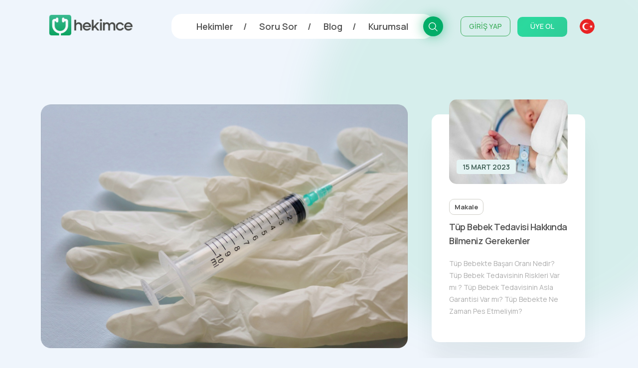

--- FILE ---
content_type: text/html; charset=UTF-8
request_url: https://www.hekimce.com/blog/makale/genital-estetik-operasyonlar
body_size: 164826
content:
<!doctype html>
<html lang="tr">
    <head>

        <meta charset="utf-8">
        <meta name="viewport" content="width=device-width, initial-scale=1">

        <title>Genital Estetik Operasyonlar - Hekimce</title>

        <link rel="preconnect" href="https://fonts.googleapis.com">
        <link rel="preconnect" href="https://fonts.gstatic.com" crossorigin>
        <link href="https://fonts.googleapis.com/css2?family=Manrope:wght@400;500;600;700;800&display=swap" rel="stylesheet">
        <link rel="shortcut icon" type="image/png" href="https://cdn.hekimce.com/images/favicon-50x50.png"/>

                            <link rel="canonical" href="https://www.hekimce.com/blog/makale/genital-estetik-operasyonlar" />
                                        <link rel="amphtml" href="https://www.hekimce.com/blog/makale/genital-estetik-operasyonlar/amp">
                                            <link rel="stylesheet" href="https://cdn.hekimce.com/lib/bootstrap/5.1.1/bootstrap-reboot.min.css">
                                                <link rel="stylesheet" href="https://cdn.hekimce.com/lib/bootstrap/5.1.1/bootstrap-grid.min.css">
                                                <link rel="stylesheet" href="https://cdn.hekimce.com/lib/swiper/7.0.7/swiper.min.css">
                                                <link rel="stylesheet" href="https://cdn.hekimce.com/css/v3/template.min.css?v=3.6">
                                                <link rel="stylesheet" href="https://cdn.hekimce.com/css/v3/modules/cats-slider.min.css?v=3.0">
                                                <link rel="stylesheet" href="https://cdn.hekimce.com/css/v3/modules/post-card.min.css?v=3.0">
                                                <link rel="stylesheet" href="https://cdn.hekimce.com/css/v3/modules/post-card-mini.min.css?v=3.0">
                                                <link rel="stylesheet" href="https://cdn.hekimce.com/css/v3/pages/blog-detail.min.css?v=3.2">
                        
        <meta name="google-site-verification" content="vWuKASjXlC1zHeFsZONMOZlkvVmvdoI4fo21o_Irf2Q" /> <!-- Google Webmaster -->
        <meta name="yandex-verification" content="c43533305b0e3fb3" /> <!-- Yandex Webmaster -->
        <!-- <meta name="msvalidate.01" content="" /> --> <!-- Bing Webmaster -->

        <meta name="robots" content="FOLLOW, INDEX">
<meta name="description" content="Bu operasyon sonucunda vajinal bölge hem genç ve sıkı bir görünüm alır, hem de fonksiyonu tekrar normal hale döner.">
<meta name="keywords" content="">
<meta name="author" content="Hekimce Portal">
<meta property="fb:app_id" content="1129595114477052">
<meta property="fb:pages" content="229711562330151">
<meta property="og:url" content="https://www.hekimce.com/blog/makale/genital-estetik-operasyonlar">
<meta property="og:image" content="https://cdn.hekimce.com/uploads/2022/genital-estetik-operasyonlar-1652784383.jpg">
<meta property="og:image:width" content="1600">
<meta property="og:image:height" content="900">
<meta property="og:type" content="website">
<meta property="og:title" content="Genital Estetik Operasyonlar - Hekimce">
<meta property="og:description" content="Bu operasyon sonucunda vajinal bölge hem genç ve sıkı bir görünüm alır, hem de fonksiyonu tekrar normal hale döner.">
<meta name="twitter:card" content="summary_large_image">
<meta name="twitter:image" content="https://cdn.hekimce.com/uploads/2022/genital-estetik-operasyonlar-1652784383.jpg">
<meta name="twitter:site" content="@hekimceportal">
<meta name="twitter:title" content="Genital Estetik Operasyonlar - Hekimce">
<meta name="twitter:description" content="Bu operasyon sonucunda vajinal bölge hem genç ve sıkı bir görünüm alır, hem de fonksiyonu tekrar normal hale döner.">

        <!-- Google Tag Manager -->
        <script>(function(w,d,s,l,i){w[l]=w[l]||[];w[l].push({'gtm.start':
        new Date().getTime(),event:'gtm.js'});var f=d.getElementsByTagName(s)[0],
        j=d.createElement(s),dl=l!='dataLayer'?'&l='+l:'';j.async=true;j.src=
        'https://www.googletagmanager.com/gtm.js?id='+i+dl;f.parentNode.insertBefore(j,f);
        })(window,document,'script','dataLayer','GTM-WXWBJV7');</script>
        <!-- End Google Tag Manager -->

        <!-- <script async src="https://pagead2.googlesyndication.com/pagead/js/adsbygoogle.js?client=ca-pub-4773526923217915" crossorigin="anonymous"></script> --> <!-- Google Adsense Otomatik Reklamlar -->

                            <script async src="https://securepubads.g.doubleclick.net/tag/js/gpt.js"></script>
                    <script>
                        window.googletag = window.googletag || {cmd: []};
                        googletag.cmd.push(function() {

                            googletag.defineSlot('/22691037556/blog/mobile-masthead', [[320, 120], [300, 100], [320, 100]], 'div-gpt-ad-1646734244890-0').addService(googletag.pubads());
                            googletag.defineSlot('/22691037556/blog/mobile-contentParts_1', [[300, 250], [336, 280]], 'div-gpt-ad-1646744080417-0').addService(googletag.pubads());
                            googletag.defineSlot('/22691037556/blog/underArticle_1', [[336, 280], [300, 250]], 'div-gpt-ad-1646649920011-0').addService(googletag.pubads());

                            googletag.pubads().enableLazyLoad({
                                fetchMarginPercent: 100,
                                renderMarginPercent: 50,
                                mobileScaling: 1.0
                            });

                            googletag.pubads().enableSingleRequest();
                            googletag.pubads().collapseEmptyDivs();
                            googletag.pubads().setCentering();
                            googletag.enableServices();
                        });
                    </script>
                    
    </head>

    <body class="d-flex flex-column">

        <div class="wallpaper"></div>

        <header>
            <div class="container">
                <div class="row justify-content-md-center">
                    <div class="col d-flex justify-content-between mb-2 header-hight">

                        <div class="align-self-center header-logo">
                            <a href="https://www.hekimce.com/" title="Hekimce - Türkiye'nin Yeni Nesil Doktor Portalı">
                                <img src="https://cdn.hekimce.com/images/hekimce-kurumsal-logo.png" alt="Hekimce Kurumsal Logo" title="Hekimce Kurumsal Logo">
                            </a>
                        </div>

                        <div class="align-self-center header-menu">

                            <nav>
                                <ul>
                                    <li>
                                        <a href="https://www.hekimce.com/hekimler" title="Hekimler - Hekimce">Hekimler</a>
                                    </li>
                                    <li>
                                        <a href="https://www.hekimce.com/soru-sor" title="Soru Sor - Hekimce">Soru Sor</a>
                                    </li>
                                    <li>
                                        <a href="https://www.hekimce.com/blog" title="Blog - Hekimce">Blog</a>
                                    </li>
                                    <li>
                                        <a href="https://www.hekimce.com/kurumsal" title="Kurumsal - Hekimce">Kurumsal</a>
                                    </li>
                                </ul>
                                <div class="header-search">
                                    <div class="header-search-bg"></div>
                                    <a href="https://www.hekimce.com/arama" title="Arama - Hekimce">

                                        <svg xmlns="http://www.w3.org/2000/svg" viewBox="0 0 22.459 22.459">
                                            <path id="search" d="M25.812,24.64l-6.276-6.309a9.143,9.143,0,1,0-1.205,1.205l6.309,6.276ZM5.032,12.513a7.481,7.481,0,1,1,7.481,7.481A7.481,7.481,0,0,1,5.032,12.513Z" transform="translate(-3.353 -3.353)"/>
                                        </svg>

                                    </a>
                                </div>
                            </nav>

                            <div class="header-session">

                                                                        <div class="session-sign-in">
                                            <a href="https://www.hekimce.com/profil/giris" title="Giriş Yap">
                                                GİRİŞ YAP
                                            </a>
                                        </div>
                                        <div class="session-sign-up">
                                            <a href="https://www.hekimce.com/profil/kayit" title="Üye Ol">
                                                ÜYE OL
                                            </a>
                                        </div>
                                        
                            </div>

                            <div class="header-lang">

                                <div class="active-lang">
                                    <img src="https://cdn.hekimce.com/images/flag-tr.png" alt="Hekimce Türkçe Dil Desteği" />
                                </div>
                                <div class="other-langs">

                                </div>

                            </div>

                            <div class="hamburger-icon-container">

                                
                                <div id="toggleHamburgerMenu" class="mobile-menu-icon">
                                    <span></span>
                                    <span></span>
                                    <span></span>
                                </div>

                            </div>

                        </div>

                    </div>
                </div>
            </div>
        </header>

        <div id="hamburgerMenu" class="hamburger-menu">
            <div class="container">

                <div class="row">
                    <style media="screen">
                        .m-search {
                            background: #F9F9F9 0% 0% no-repeat padding-box;
                            border-radius: 6px;
                            height: 50px;
                            margin: 0 15px 20px 15px;
                            line-height: 50px;
                            padding: 10px 20px;
                            width: calc(100% - 30px);
                            border: none;
                        }
                        .m-search::placeholder { /* Chrome, Firefox, Opera, Safari 10.1+ */
                            font-size: 15px;letter-spacing: 0.7px;color: #CCCCCC;
                        }
                        .m-search:-ms-input-placeholder { /* Internet Explorer 10-11 */
                            font-size: 15px;letter-spacing: 0.7px;color: #CCCCCC;
                        }
                        .m-search::-ms-input-placeholder { /* Microsoft Edge */
                            font-size: 15px;letter-spacing: 0.7px;color: #CCCCCC;
                        }
                    </style>
                    <div class="col-10 offset-1">
                        <form class="" action="arama" method="get" style="position:relative;">
                            <input class="m-search" type="text" name="key" value="" required="" minlength="3" placeholder="Arama yap">
                            <div style="background: #35B78B 0% 0% no-repeat padding-box;float:right;display:inline-flex;height:30px;width:30px;border-radius:100%;position: absolute;right: 35px;top: 10px;">
                                <svg xmlns="http://www.w3.org/2000/svg" viewBox="0 0 22.459 22.459" style="fill:#fff;height: 16px;margin: auto;">
                                    <path id="search" d="M25.812,24.64l-6.276-6.309a9.143,9.143,0,1,0-1.205,1.205l6.309,6.276ZM5.032,12.513a7.481,7.481,0,1,1,7.481,7.481A7.481,7.481,0,0,1,5.032,12.513Z" transform="translate(-3.353 -3.353)"/>
                                </svg>
                            </div>
                        </form>
                    </div>
                </div>

                <div class="row" style="display:none;">
                    <div class="col-10 offset-1">
                        <a href="https://www.hekimce.com/arama" title="Arama - Hekimce">
                            <div style="background: #F9F9F9 0% 0% no-repeat padding-box;border-radius:6px;height:50px;margin:0 15px 25px 15px;line-height:50px;padding:10px 20px;">
                                <div style="float:left;display:inline-flex;height:30px;line-height: 30px;font-size: 15px;letter-spacing: 0.7px;color: #CCCCCC;">
                                    Arama Yap
                                </div>
                                <div style="background: #35B78B 0% 0% no-repeat padding-box;float:right;display:inline-flex;height:30px;width:30px;border-radius:100%;">
                                    <svg xmlns="http://www.w3.org/2000/svg" viewBox="0 0 22.459 22.459" style="fill:#fff;height: 16px;margin: auto;">
                                        <path id="search" d="M25.812,24.64l-6.276-6.309a9.143,9.143,0,1,0-1.205,1.205l6.309,6.276ZM5.032,12.513a7.481,7.481,0,1,1,7.481,7.481A7.481,7.481,0,0,1,5.032,12.513Z" transform="translate(-3.353 -3.353)"/>
                                    </svg>
                                </div>
                            </div>
                        </a>
                    </div>
                </div>

                <div class="row justify-content-center">
                    <div class="col-10 d-flex justify-content-between mb-2">

                                                        <div class="align-self-center" style="width:50%;">
                                    <div class="hamburger-login">
                                        <a href="https://www.hekimce.com/profil/giris" title="Giriş Yap">
                                            GİRİŞ YAP
                                        </a>
                                    </div>
                                </div>
                                <div class="align-self-center" style="width:50%;">
                                    <div class="hamburger-register">
                                        <a href="https://www.hekimce.com/profil/kayit" title="Üye Ol">
                                            ÜYE OL
                                        </a>
                                    </div>
                                </div>
                                
                    </div>
                </div>


                <div class="row justify-content-center">
                    <div class="col-10">

                        <div class="hamburger-pages">
                            <ul>
                                <li>
                                    <a href="https://www.hekimce.com/hekimler" title="Hekimler - Hekimce">Hekimler</a>
                                </li>
                                <li>
                                    <a href="https://www.hekimce.com/soru-sor" title="Soru Sor - Hekimce">Soru Sor</a>
                                </li>
                                <li>
                                    <a href="https://www.hekimce.com/blog" title="Blog - Hekimce">Blog</a>
                                </li>
                                <li>
                                    <a href="https://www.hekimce.com/kurumsal" title="Kurumsal - Hekimce">Kurumsal</a>
                                </li>
                            </ul>
                        </div>

                    </div>
                </div>

                <div class="row justify-content-center">
                    <div class="col-10" style="text-align:center;">

                        <div class="hamburger-flag">
                            <ul>
                                <li>
                                    <a href="https://www.hekimce.com/" title="Hekimce - Türkiye'nin Yeni Nesil Doktor Portalı">
                                        <img src="https://cdn.hekimce.com/images/flag-tr.png" alt="Hekimce Türkçe Dil Desteği">
                                    </a>
                                </li>
                            </ul>
                        </div>

                    </div>
                </div>


                <div class="row justify-content-center">
                    <div class="col-10" style="text-align:center;">

                        <div class="hamburger-social">
                            <ul>
                                <li>
                                    <a href="https://www.instagram.com/hekimceportal/" target="_blank" rel="nofollow" title="Hekimce Resmi Instagram Sayfaı">
                                        <svg xmlns="http://www.w3.org/2000/svg" height="25" viewBox="0 0 27.504 27.551">
                                            <path d="M31.912,12.6a9.974,9.974,0,0,0-.639-3.385A7.041,7.041,0,0,0,27.25,5.2a10.09,10.09,0,0,0-3.339-.642c-1.469-.066-1.935-.085-5.666-.085s-4.208,0-5.667.085A10.09,10.09,0,0,0,9.242,5.2,7.037,7.037,0,0,0,5.22,9.218a10.011,10.011,0,0,0-.639,3.337c-.066,1.47-.086,1.937-.086,5.667s0,4.206.086,5.667a10.068,10.068,0,0,0,.639,3.34,7.041,7.041,0,0,0,4.023,4.02,10.056,10.056,0,0,0,3.337.687c1.47.066,1.937.086,5.667.086s4.208,0,5.667-.086a10.065,10.065,0,0,0,3.339-.639,7.049,7.049,0,0,0,4.022-4.022,10.032,10.032,0,0,0,.639-3.34C31.98,22.465,32,22,32,18.267s0-4.2-.089-5.666ZM18.237,25.276a7.061,7.061,0,1,1,7.061-7.06,7.059,7.059,0,0,1-7.061,7.06ZM25.58,12.539a1.646,1.646,0,1,1,1.644-1.647A1.645,1.645,0,0,1,25.58,12.539Z" transform="translate(-4.495 -4.47)" fill="#515151"/>
                                            <path d="M22.66,18.05a4.587,4.587,0,1,1-4.587-4.587A4.587,4.587,0,0,1,22.66,18.05Z" transform="translate(-4.331 -4.306)" fill="#515151"/>
                                        </svg>
                                    </a>
                                </li>
                                <li>
                                    <a href="https://www.facebook.com/hekimceportal" target="_blank" rel="nofollow" title="Hekimce Resmi Facebook Sayfası">
                                        <svg xmlns="http://www.w3.org/2000/svg" height="25" viewBox="0 0 28.495 28.323">
                                            <path d="M28.495,14.248A14.247,14.247,0,1,0,12.021,28.321V18.366H8.4V14.247h3.617V11.109c0-3.572,2.128-5.543,5.381-5.543a21.931,21.931,0,0,1,3.189.278V9.349H18.8a2.06,2.06,0,0,0-2.322,2.225v2.674h3.952l-.632,4.119h-3.32v9.955A14.25,14.25,0,0,0,28.5,14.249Z" fill="#515151"/>
                                        </svg>
                                    </a>
                                </li>
                                <li>
                                    <a href="https://twitter.com/hekimceportal" target="_blank" rel="nofollow" title="Hekimce Resmi Twitter Sayfası">
                                        <svg xmlns="http://www.w3.org/2000/svg" height="25" viewBox="0 0 32.367 26.972">
                                            <path d="M32.367,6.156a8.7,8.7,0,0,1-1.208,1.732,8.922,8.922,0,0,1-2.183,1.84q.036.289.054.541a19.639,19.639,0,0,1-1.389,7.523,19.811,19.811,0,0,1-7.884,9.8A20.73,20.73,0,0,1,7.416,29.844,14.17,14.17,0,0,1,0,26.976a13.818,13.818,0,0,0,9.887-2.851c-3.033.076-5.238-2.117-6.278-4.655a4.222,4.222,0,0,0,1.407.072A13.091,13.091,0,0,0,6.6,19.325a7.443,7.443,0,0,1-4.511-3.5,7.545,7.545,0,0,1-.758-3.319,6.339,6.339,0,0,0,2.995.9A7.737,7.737,0,0,1,1.389,8.626,8.853,8.853,0,0,1,2.2,4.314a22.678,22.678,0,0,0,7.7,5.773,15.959,15.959,0,0,0,6.044,1.263,8.077,8.077,0,0,1,.812-5.124A6.981,6.981,0,0,1,20.928,3.2,6.151,6.151,0,0,1,27.1,5.108,10.983,10.983,0,0,0,31.392,3.52a6.515,6.515,0,0,1-2.959,3.825,18.762,18.762,0,0,0,3.933-1.19Z" transform="translate(0 -2.999)" fill="#515151"/>
                                        </svg>
                                    </a>
                                </li>
                                <li>
                                    <a href="https://www.dailymotion.com/hekimceportal" target="_blank" rel="nofollow" title="Hekimce Resmi Dailymotion Sayfası">
                                        <svg xmlns="http://www.w3.org/2000/svg" height="25" viewBox="0 0 27 27">
                                            <g transform="translate(-4.5 -4.5)">
                                                <path d="M20.326,17.227a3.486,3.486,0,1,0,.169,6.968l-.018,0a3.339,3.339,0,0,0,3.29-3.42,3.432,3.432,0,0,0-3.441-3.55Z" fill="#515151"/>
                                                <path d="M4.5,4.5v27h27V4.5ZM27.78,27.907H23.757V26.32a5.454,5.454,0,0,1-4.179,1.655A6.37,6.37,0,0,1,15.157,26.3a7.361,7.361,0,0,1-.212-10.81,6.569,6.569,0,0,1,4.708-1.947,4.717,4.717,0,0,1,3.97,1.788V9.177l4.155-.861v0l0,.005h0v19.59Z" fill="#515151"/>
                                            </g>
                                        </svg>
                                    </a>
                                </li>
                                <li>
                                    <a href="https://www.youtube.com/channel/UC_yQNfnATOShFnFpZhcdfAg" target="_blank" rel="nofollow" title="Hekimce Resmi Youtube Sayfası">
                                        <svg xmlns="http://www.w3.org/2000/svg" height="25" viewBox="0 0 30.002 21.1">
                                            <path d="M14.9,21.942v-8.43l8.1,4.23-8.1,4.2Zm17.8-9.889a6.476,6.476,0,0,0-1.193-2.979A4.293,4.293,0,0,0,28.5,7.8c-4.2-.3-10.495-.3-10.495-.3h-.012s-6.3,0-10.495.3a4.293,4.293,0,0,0-3.006,1.27A6.488,6.488,0,0,0,3.3,12.052,45.384,45.384,0,0,0,3,16.908v2.276a45.409,45.409,0,0,0,.3,4.856,6.477,6.477,0,0,0,1.193,2.978A5.076,5.076,0,0,0,7.8,28.3c2.4.229,10.2.3,10.2.3s6.305-.009,10.5-.312a4.291,4.291,0,0,0,3.006-1.27A6.485,6.485,0,0,0,32.7,24.04a45.409,45.409,0,0,0,.3-4.856V16.908a45.36,45.36,0,0,0-.3-4.856Z" transform="translate(-3 -7.5)" fill="#515151" fill-rule="evenodd"/>
                                        </svg>
                                    </a>
                                </li>
                            </ul>
                        </div>

                    </div>
                </div>


            </div>
        </div>

        <main class="container-fluid flex-fill">

<div class="break-h1"></div>

<section id="infiniteContainer">
    <div class="infinite-content">
        <div class="container">
            <div class="row">
                <div class="col-12 col-xl-8 col-lg-7 col-md-12 col-sm-12">

                    <div class="ad-manager-item masthead" id="mobileMasthead"></div>

                    <div class="meta">
                        <figure>
                            <img class="b-lazy"
                                src="[data-uri]"
                                data-src="https://cdn.hekimce.com/uploads/2022/genital-estetik-operasyonlar-1652784383.jpg"
                                alt="Genital Estetik Operasyonlar">
                        </figure>
                        <div class="breadcrumb">
                            <ul>
                                <li>
                                    <a href="https://www.hekimce.com/">
                                        <svg xmlns="http://www.w3.org/2000/svg" width="24" height="24" viewBox="0 0 24 24">
                                            <path d="M10 20v-6h4v6h5v-8h3L12 3 2 12h3v8z"/>
                                            <path d="M0 0h24v24H0z" fill="none"/>
                                        </svg>
                                    </a>
                                </li>
                                <li>
                                    <a href="https://www.hekimce.com/blog">Blog</a>
                                </li>
                                <li>
                                    <a href="https://www.hekimce.com/blog/makale">Makale</a>
                                </li>
                                <li>Genital Estetik Operasyonlar</li>
                            </ul>
                        </div>
                        <h1>Genital Estetik Operasyonlar</h1>
                        <p class="description">Bu operasyon sonucunda vajinal bölge hem genç ve sıkı bir görünüm alır, hem de fonksiyonu tekrar normal hale döner.</p>
                        <div class="share">
                            <span>Paylaş</span>
                            <ul>
                                <li class="facebook">
                                    <a href="https://www.facebook.com/sharer.php?u=https://www.hekimce.com/blog/makale/genital-estetik-operasyonlar" rel="nofollow" target="_blank" title="Facebook'ta Paylaş">
                                        <svg xmlns="http://www.w3.org/2000/svg" viewBox="0 0 28.495 28.323">
                                            <path d="M28.495,14.248A14.247,14.247,0,1,0,12.021,28.321V18.366H8.4V14.247h3.617V11.109c0-3.572,2.128-5.543,5.381-5.543a21.931,21.931,0,0,1,3.189.278V9.349H18.8a2.06,2.06,0,0,0-2.322,2.225v2.674h3.952l-.632,4.119h-3.32v9.955A14.25,14.25,0,0,0,28.5,14.249Z" fill="#515151"/>
                                        </svg>
                                    </a>
                                </li>
                                <li class="twitter">
                                    <a href="https://twitter.com/share?url=https://www.hekimce.com/blog/makale/genital-estetik-operasyonlar" rel="nofollow" target="_blank" title="Twitter'da Paylaş">
                                        <svg xmlns="http://www.w3.org/2000/svg" viewBox="0 0 32.367 26.972">
                                            <path d="M32.367,6.156a8.7,8.7,0,0,1-1.208,1.732,8.922,8.922,0,0,1-2.183,1.84q.036.289.054.541a19.639,19.639,0,0,1-1.389,7.523,19.811,19.811,0,0,1-7.884,9.8A20.73,20.73,0,0,1,7.416,29.844,14.17,14.17,0,0,1,0,26.976a13.818,13.818,0,0,0,9.887-2.851c-3.033.076-5.238-2.117-6.278-4.655a4.222,4.222,0,0,0,1.407.072A13.091,13.091,0,0,0,6.6,19.325a7.443,7.443,0,0,1-4.511-3.5,7.545,7.545,0,0,1-.758-3.319,6.339,6.339,0,0,0,2.995.9A7.737,7.737,0,0,1,1.389,8.626,8.853,8.853,0,0,1,2.2,4.314a22.678,22.678,0,0,0,7.7,5.773,15.959,15.959,0,0,0,6.044,1.263,8.077,8.077,0,0,1,.812-5.124A6.981,6.981,0,0,1,20.928,3.2,6.151,6.151,0,0,1,27.1,5.108,10.983,10.983,0,0,0,31.392,3.52a6.515,6.515,0,0,1-2.959,3.825,18.762,18.762,0,0,0,3.933-1.19Z" transform="translate(0 -2.999)" fill="#515151"/>
                                        </svg>
                                    </a>
                                </li>
                                <li class="whatsapp">
                                    <a href="whatsapp://send?text=https://www.hekimce.com/blog/makale/genital-estetik-operasyonlar" rel="nofollow" target="_blank" title="Whatsapp'ta Paylaş">
                                        <svg xmlns="http://www.w3.org/2000/svg" viewBox="0 0 19.397 19.397">
                                            <path d="M10.3,18.184a9.012,9.012,0,0,1-4.413-1.136L0,19.4l2.349-5.891A9.012,9.012,0,0,1,1.212,9.092a8.862,8.862,0,0,1,.72-3.533A9,9,0,0,1,6.772.72a9.029,9.029,0,0,1,7.066,0,9,9,0,0,1,4.84,4.84,9.029,9.029,0,0,1,0,7.066,9,9,0,0,1-4.84,4.84A8.849,8.849,0,0,1,10.3,18.184Zm3.031-7.274H12.123l-.682.606a5.3,5.3,0,0,1-2.093-1.468A5.3,5.3,0,0,1,7.88,7.956l.606-.682V6.061a1.11,1.11,0,0,0-.227-.644,1.44,1.44,0,0,0-.5-.464q-.275-.142-.388-.029l-.89.89a2.134,2.134,0,0,0-.218,2.3,7.869,7.869,0,0,0,1.989,3.031,7.856,7.856,0,0,0,3.031,1.989,2.136,2.136,0,0,0,2.3-.217l.89-.89q.114-.114-.029-.388a1.44,1.44,0,0,0-.464-.5A1.11,1.11,0,0,0,13.335,10.911Z" fill="#515151"/>
                                        </svg>
                                    </a>
                                </li>
                            </ul>
                        </div>
                    </div>

                    <div class="content">
                        <p>Vajina Daraltma Operasyonu (Vajinal Estetik Operasyon) Vajinal Estetik Operasyon, Estetik Vajinal Cerrahi, Vajinoplasti, Vajina Gençleştirme gibi çeşitli isimlerle ifade edilir. Bu operasyon sonucunda vajinal bölge hem genç ve sıkı bir görünüm alır, hem de fonksiyonu tekrar normal hale döner. En çok doğum yapma, yaşlanma, genetik faktörler nedeniyle vajinal doku ve çevresindeki kaslar tonusunu ve eski gücünü giderek kaybeder ve genişler. Bir çok kadında ilişki sırasında gevşeklik ve tatmin olamama duygusu partneri tarafından da hissedilebilir. Vajinal estetik operasyonda, daha sıkı ve daha küçük çapta bir vajina yapmak için, vajinal kanal yalnızca yüzeysel olarak giriş kısmından birkaç cm uzunlukta değil, tüm vajina uzunluğu boyunca daraltılmalıdır. Bu işlem genel, spinal anestezi ya da sedoanaljezi ile yapılabilir.&nbsp;                                    <div class="ad-manager-item" id="mobileContentParts_1"></div>
                                    <h3>Vajen Ön Duvarı Sarkması (Sistosel Onarımı)&nbsp;</h3><p>Vajen ön duvarının sarkması ile mesane öne doğru yer değiştirir; hatta sarkma daha fazla derecede olursa vajinal açıklıktan gözle görülebilir. Bu duruma sistosel (mesane sarkması) adı verilir; yani idrar torbası aşağı doğru yer değiştirir. Bu durum çoğu zaman kadınlarda gülerken, ağırlık kaldırırken ya da tuvalete yetişmeden idrar kaçırmaya neden olabilir. Hatta bazı kadınlar bu kaçırma nedeniyle koku yayılmasından korkarak toplum içine çıkamaz ve sık sık ped değiştirmek zorunda kalır. Bu durum genel ya da lokal anestezi altında ameliyathanede yaklaşık bir saat süren bir operasyonla düzeltilebilir. Bu operasyona sistosel onarımı ya da colporrhaphy arterior operasyonu adı verilir. Böylece mesanenin bu çıkıntısı düzeltilerek mesane normal anatomik konumuna tekrar yükseltilir. Çoğu zaman sistosel ile birlikte vajina arka duvarının sarkması (rektosel) da birarada görülür. Kadınlar çömelir pozisyonda vajina girişini kontrol ederlerse bu sistosel ve rektosel keselerini iki ayrı çıkıntı olarak hissedebilirler.&nbsp;<h3>Vajen Arka Duvarı Sarkması (Rektosel Onarımı)&nbsp;</h3><p>Rektosel vajina arka duvarının sarkması anlamına gelir. Doğum yapmak, kronik kabızlık, kronik öksürük, obesite gibi pek çok faktör rektosel (rektal prolapsus) olmasına neden olur. Rektosel olduğunda barsak hareketleri zorlaşır ve kabızlık görülür. Rektosel düzeltme operasyonuna rektosel onarımı ya da colporrhaphy posterior operasyonu adı verilir. Bu operasyon da genel ya da lokal anestezi altında yaklaşık yarım saat süren cerrahi bir işlemdir.&nbsp;<h3>Doğum Sonu Yırtıklarının ve Dikiş İzlerinin Onarımı (Perinoplasti Operasyonu)&nbsp;</h3><p>Doğumdan sonra vajinal deformasyon durumunda yapılan operasyondur. Vajina girişi ve anüs arasındaki alana perine adı verilir. Bu bölge normal doğum yaparken en çok yırtılan ya da doğum sırasında doğumu kolaylaştırmak için kesilen (episyotomi) bölgedir. Bu bölgenin doğum sırasında yırtılıp dikiş atılmadığında ya da doğumda dikişler enfekte olup açıldığında şekli bozulur, derisi sarkar ve karmaşık, gevşek, can sıkıcı, geniş bir hal alır. Bu bölgeyi toparlamak, daha sıkı bir görüntü vermek için, burada yer alan kaslar tekrar biraraya getirilerek perine yeniden oluşturulur. Bu işleme perinoplasti operasyonu (perineorrhaphy) adı verilir. Bu operasyon çoğu zaman vajinoplasti operasyonu ile eş zamanlı yapılır ve ortalama 30 dakika sürer. Çoğu jinekolog aslında vajinoplasti operasyonu yerine daha yüzeysel bir işlem olan perinoplasti operasyonu yapmaktadır. Bu operasyon ile cinsel ilişki sırasında vajinadan gaz çıkması sesi daha azalır, perine daha genç bir görünüme bürünür.&nbsp;<h3>Labiolasti Operasyonu (Küçük Dudakları Şekillendirme)&nbsp;</h3><p>Bilindiği gibi kadınlarda dış genital organlarda labiumlar adı verilen büyük ve küçük dudaklar mevcuttur. Labiumlar da genetik ve hormonal nedenler ya da doğumlar nedeniyle giderek uzar, şekli bozulur, asimetrik gelişim gösterebilir. Dar kot, bikini, mayo gibi giysiler küçük dudaklarda kronik irritasyon, çekilme hissi ve ağrı gibi rahatsızlıklara neden olur. Günümüzde kadınlar bu rahatsızlıklarla birlikte yaşamak yerine estetik operasyon olmayı tercih ediyorlar. Labiumlar adölesan ve gebelik döneminde östrojen etkisi ile, daha sonra doğum ile ve yaş ilerledikçe yerçekimi etkisi ile giderek büyüyebilir. Labioplasti operasyunu; geniş, uzun, düzensiz olan küçük dudakları şekillendirmek ve küçültmek için yapılan bir operasyondur. Özellikle ıslak mayo gibi giysilerde çıkıntılı duran, göze hoş görünmeyen bu görünümü ortadan kaldırmak için labioplasti operasyonu tercih edilmektedir. Labioplasti operasyonu, muayenehane şartlarında lokal anestezi ile yapılabilir. İşlemden hemen sonra normal yaşama dönülebilir.&nbsp;<h3>Klitoris Estetiği (Klitoral Hood Onarımı)&nbsp;</h3><p>Klitorisin yanlarındaki sakmış deri kıvrımları klitorisin aşırı belirgin, düzensiz ve çıkıntı görünmesine neden olabilir. Çeşitli hormonal ( östrojen, testesteron) ve genetik etkenler ile klitoriste bu şekilde değişiklikler olabilir. Ayrıca bazı durumlarda labioplasti operasyonundan sonra da klitoris belirgin hale gelebilir. Klitoris estetiği ile klitoris yanlarında yer alan bu fazla deri parçaları uzaklaştırılarak klitoris düzeltilebilir. Bu işlem asla klitorise ve klitoris sinirlerine zarar vermez. Klitoral hood onarımı, muayenehanede lokal anestezi ile ortalama 30 dakikada gerçekleştirilen bir cerrahi müdahaledir. Labial ve klitoral estetik operasyonlar muayenehane şartlarında lokal anestezi ile steril şartlarda yapılan ve ortalama yarım saat süren bir işlemdir. İşlemden hemen sonra hasta normal iş ve gücüne geri dönebilir. İşlemden sonra koruyucu antibiyotik ve ağrı kesici ilaçlar verilir, hijyen kurallarına çok dikkat etmesi, bir ay sonra kontrole gelmesi ve bu süre içinde cinsel birliktelik yaşamaması özellikle belirtilir.&nbsp;<h3>Kızlık Zarı Dikimi (Himenoplasti)&nbsp;</h3><p>Hymen dikilme işlemine''himenoplasti''denir. Gerçekte bozulmuş olan zarın tam olarak eski haline getirilmesi olanaksızdır. Son derece ince yapısı olan kızlık zarına atılan dikişler o bölgede bulunan çok sayıda mikroorganizma tarafından enfekte edilir ve dikişler tutmaz. Zar tekrar orjinal haline gelmese de vajinal duvardan alınan parçalar gibi değişik cerrahi yöntemler kullanılarak ilişki sırasında kanayabilecek yeni bir doku oluşturulması mümkündür.&nbsp;<p>Kızlık zarı onarımı iki şekilde olmaktadır. Birincisi evlenmeden 2-3 gün önce dikiş atılarak yapılan daraltmadır. İkincisi''flep''tekniği ile yapılan vajinadan doku alınarak yama şeklinde yapılan tekniktir ki bu operasyonun süresi daha uzun olup yaklaşık yarım saattir. Flep tekniği evlenmeden yıllar önce de yapılabilir. Her iki teknik de hastanın özelliğine göre lokal veya genel anestezi ile yapılır. İşlem jinekolojik masada jinekolojik pozisyonda steril şartlarda yapılır.&nbsp;<p>Kızlık zarı dikimi sırasında ortamın ve aletlerin steril olması daha sonra enfeksiyon kapılmaması açısından oldukça önemlidir. Flep yöntemi sırasında vajen arka duvarından fazla mukoza çıkarmak ya da himeni fazla kesmek ilişki sırasında sorun yaşanmasına ve çok fazla kanama olmasına neden olabilir. Tecrübeli ve ehil ellerde yapıldığı taktirde bu sorunlar hemen hemen hiç yaşanmaz. İşlemden sonra ağrı olmaması için işlem genel anestezi altında yapılsa bile mutlaka lokal olarak da uyuşturmak gerekir. İşlem sırasında enfeksiyonu önlemek için ayrıca antibiyotik ve ağrı kesici de uygulanmalıdır. İşlem bittikten sonra antiseptik solüsyonlar ile temizlenir ve steril olarak kapatılır. Kızlık zarı dikimi yaklaşık yarım saat süren bir işlemdir. İşlemden sonra hasta uyandırılır ve yarım saat kadar dinlendirilir. Daha sonra oral antibiyotik ve ağrı kesici reçetesi verilerek ve iç çamaşırını sık sık değiştirmesi öğütlenerek taburcu edilir. Himenoplasti işlemi yapılan hasta bir saat sonra normal iş ve gücüne geri dönebilir. Eğer flep yöntemi ile kızlık zarı dikimi gerçekleştirildi ise evlenmeden bir hafta önce mutlaka doktoruna kontrole gitmesi gerekir.&nbsp;                    </div>

                    <div class="ad-manager-item" id="mobileUnderArticle"></div>

                    <div class="other-posts">
                        <div class="row">
                            <div class="col-12 col-xl-6 col-lg-12 col-md-12 col-sm-12">

                                                                        <div class="horizontal-card left">

                                                <div class="horizontal-card-image">
                                                    <img class="b-lazy"
                                                        src="[data-uri]"
                                                        data-src="https://cdn.hekimce.com/uploads/thumbs/300/2022/leep-konizasyon-1652782907.jpg"
                                                        alt="LEEP Konizasyon">
                                                </div>
                                                <div class="horizontal-card-text">
                                                    <div class="horizontal-cat">
                                                        <a href="https://www.hekimce.com/blog/makale" title="Makale">
                                                            Makale                                                        </a>
                                                    </div>
                                                    <span>
                                                        <a href="https://www.hekimce.com/blog/makale/leep-konizasyon">
                                                            LEEP Konizasyon                                                        </a>
                                                    </span>
                                                </div>

                                        </div>
                                        
                            </div>
                            <div class="col-12 col-xl-6 col-lg-12 col-md-12 col-sm-12">

                                                                        <div class="horizontal-card right">

                                                <div class="horizontal-card-text">
                                                    <div class="horizontal-cat">
                                                        <a href="https://www.hekimce.com/blog/makale" title="Makale">
                                                            Makale                                                        </a>
                                                    </div>
                                                    <span>
                                                        <a href="https://www.hekimce.com/blog/makale/klitoris-estetigi">
                                                            Klitoris Estetiği                                                        </a>
                                                    </span>
                                                </div>
                                                <div class="horizontal-card-image">
                                                    <img class="b-lazy"
                                                        src="[data-uri]"
                                                        data-src="https://cdn.hekimce.com/uploads/thumbs/300/2022/klitoris-estetigi-1652785344.jpg"
                                                        alt="Klitoris Estetiği">
                                                </div>

                                        </div>
                                        
                            </div>
                        </div>
                    </div>

                    <div class="comment">
                                                <div class="form-comment">

                            <section class="widget comment-widget">
                                <div class="comment-card">
                                    <p class="comment-title">Yorum Yap</p>
                                    <p class="comment-info">
                                                                                        Misafir olarak yorum yapıyorsunuz.
                                                <a href="https://www.hekimce.com/profil/giris" title="Hesap Oluştur - Hekimce">Giriş Yap</a>
                                                                                    </p>
                                    <form method="post" id="commentForm">
                                        <input type="text" name="postId" value="4128" style="display:none;">
                                        <input type="text" name="name" placeholder="Adınız" value=" "  required>
                                        <input type="email" name="email" placeholder="E-Posta Adresiniz" value=""  required>
                                        <textarea name="comment" placeholder="Yorumunuzu yazın..." required></textarea>
                                        <input type="button" id="runGetComment" value="Yorumu Gönder">
                                    </form>
                                    <p class="comment-info result"></p>
                                    <p class="comment-info">
                                        Yorumunuzun kontrolden geçtikten sonra yayınlanacaktır.
                                    </p>
                                </div>
                            </section>
                                                                <div class="shadow">
                                <?xml version="1.0" encoding="utf-8"?>
                                <svg xmlns="http://www.w3.org/2000/svg" xmlns:xlink="http://www.w3.org/1999/xlink" style="margin: auto; background: none; display: block; shape-rendering: auto;" width="200px" height="200px" viewBox="0 0 100 100" preserveAspectRatio="xMidYMid">
                                    <g transform="rotate(0 50 50)">
                                      <rect x="47" y="24" rx="3" ry="6" width="6" height="12" fill="#35b78b">
                                        <animate attributeName="opacity" values="1;0" keyTimes="0;1" dur="1s" begin="-0.9166666666666666s" repeatCount="indefinite"></animate>
                                      </rect>
                                    </g><g transform="rotate(30 50 50)">
                                      <rect x="47" y="24" rx="3" ry="6" width="6" height="12" fill="#35b78b">
                                        <animate attributeName="opacity" values="1;0" keyTimes="0;1" dur="1s" begin="-0.8333333333333334s" repeatCount="indefinite"></animate>
                                      </rect>
                                    </g><g transform="rotate(60 50 50)">
                                      <rect x="47" y="24" rx="3" ry="6" width="6" height="12" fill="#35b78b">
                                        <animate attributeName="opacity" values="1;0" keyTimes="0;1" dur="1s" begin="-0.75s" repeatCount="indefinite"></animate>
                                      </rect>
                                    </g><g transform="rotate(90 50 50)">
                                      <rect x="47" y="24" rx="3" ry="6" width="6" height="12" fill="#35b78b">
                                        <animate attributeName="opacity" values="1;0" keyTimes="0;1" dur="1s" begin="-0.6666666666666666s" repeatCount="indefinite"></animate>
                                      </rect>
                                    </g><g transform="rotate(120 50 50)">
                                      <rect x="47" y="24" rx="3" ry="6" width="6" height="12" fill="#35b78b">
                                        <animate attributeName="opacity" values="1;0" keyTimes="0;1" dur="1s" begin="-0.5833333333333334s" repeatCount="indefinite"></animate>
                                      </rect>
                                    </g><g transform="rotate(150 50 50)">
                                      <rect x="47" y="24" rx="3" ry="6" width="6" height="12" fill="#35b78b">
                                        <animate attributeName="opacity" values="1;0" keyTimes="0;1" dur="1s" begin="-0.5s" repeatCount="indefinite"></animate>
                                      </rect>
                                    </g><g transform="rotate(180 50 50)">
                                      <rect x="47" y="24" rx="3" ry="6" width="6" height="12" fill="#35b78b">
                                        <animate attributeName="opacity" values="1;0" keyTimes="0;1" dur="1s" begin="-0.4166666666666667s" repeatCount="indefinite"></animate>
                                      </rect>
                                    </g><g transform="rotate(210 50 50)">
                                      <rect x="47" y="24" rx="3" ry="6" width="6" height="12" fill="#35b78b">
                                        <animate attributeName="opacity" values="1;0" keyTimes="0;1" dur="1s" begin="-0.3333333333333333s" repeatCount="indefinite"></animate>
                                      </rect>
                                    </g><g transform="rotate(240 50 50)">
                                      <rect x="47" y="24" rx="3" ry="6" width="6" height="12" fill="#35b78b">
                                        <animate attributeName="opacity" values="1;0" keyTimes="0;1" dur="1s" begin="-0.25s" repeatCount="indefinite"></animate>
                                      </rect>
                                    </g><g transform="rotate(270 50 50)">
                                      <rect x="47" y="24" rx="3" ry="6" width="6" height="12" fill="#35b78b">
                                        <animate attributeName="opacity" values="1;0" keyTimes="0;1" dur="1s" begin="-0.16666666666666666s" repeatCount="indefinite"></animate>
                                      </rect>
                                    </g><g transform="rotate(300 50 50)">
                                      <rect x="47" y="24" rx="3" ry="6" width="6" height="12" fill="#35b78b">
                                        <animate attributeName="opacity" values="1;0" keyTimes="0;1" dur="1s" begin="-0.08333333333333333s" repeatCount="indefinite"></animate>
                                      </rect>
                                    </g><g transform="rotate(330 50 50)">
                                      <rect x="47" y="24" rx="3" ry="6" width="6" height="12" fill="#35b78b">
                                        <animate attributeName="opacity" values="1;0" keyTimes="0;1" dur="1s" begin="0s" repeatCount="indefinite"></animate>
                                      </rect>
                                    </g>
                                </svg>
                            </div>
                        </div>

                                                        <style media="screen">
                                    .comment-item {
                                        display: flex;
                                        background: #FFFFFF 0% 0% no-repeat padding-box;
                                        box-shadow: 0px 60px 90px #0000000F;
                                        width: 100%;
                                        border-bottom: solid 2px #35B78B;
                                        padding: 20px;
                                    }
                                    .commenter {
                                        background: #F9F9F9;
                                        height: 75px; width: 75px;
                                        line-height: 75px;
                                        border-radius: 100%;
                                        border: solid 1px #35B78B;
                                        text-align: center;
                                    }
                                    .commenter svg {
                                        height: 40px;
                                        fill: #454845bf;
                                        margin: 0;
                                        margin-top: -4px;
                                    }
                                    .comment-text {
                                        padding: 0 15px;
                                    }
                                </style>
                                <div class="list-comment">
                                                                                <div class="comment-item">
                                                <div class="">
                                                    <div class="commenter">
                                                        <svg version="1.1" xmlns="http://www.w3.org/2000/svg" xmlns:xlink="http://www.w3.org/1999/xlink" viewBox="0 0 512 512"  xml:space="preserve">
                                                            <g>
                                                                <path d="M332.933,213.451c-20.713,17.784-47.559,28.624-76.938,28.624c-29.37,0-56.224-10.84-76.928-28.624 c-54.991,20.952-92.686,66.126-92.686,132.094v98.082c0,0,14.505,19.331,45.864,37.437v-69.339h28.992v83.228 c24.848,9.78,56.243,17.047,94.758,17.047c38.524,0,69.901-7.266,94.767-17.047v-83.228h28.992v69.339 c31.359-18.106,45.864-37.437,45.864-37.437v-98.082C425.618,279.577,387.923,234.403,332.933,213.451z"/>
                                                                <path d="M255.996,213.902c49.299,0,89.26-39.96,89.26-89.259V89.269C345.255,39.96,305.294,0,255.996,0 c-49.3,0-89.268,39.96-89.268,89.269v35.374C166.727,173.942,206.696,213.902,255.996,213.902z"/>
                                                            </g>
                                                        </svg>
                                                    </div>
                                                </div>
                                                <div class="comment-text">
                                                    Nasıl bir ilac ben menopoza gırdım cok sınırlı ve gergin oluyorum içe bilirmiyım rd yazmış faydası varmı                                                </div>
                                            </div>
                                                                                        <div class="comment-item">
                                                <div class="">
                                                    <div class="commenter">
                                                        <svg version="1.1" xmlns="http://www.w3.org/2000/svg" xmlns:xlink="http://www.w3.org/1999/xlink" viewBox="0 0 512 512"  xml:space="preserve">
                                                            <g>
                                                                <path d="M332.933,213.451c-20.713,17.784-47.559,28.624-76.938,28.624c-29.37,0-56.224-10.84-76.928-28.624 c-54.991,20.952-92.686,66.126-92.686,132.094v98.082c0,0,14.505,19.331,45.864,37.437v-69.339h28.992v83.228 c24.848,9.78,56.243,17.047,94.758,17.047c38.524,0,69.901-7.266,94.767-17.047v-83.228h28.992v69.339 c31.359-18.106,45.864-37.437,45.864-37.437v-98.082C425.618,279.577,387.923,234.403,332.933,213.451z"/>
                                                                <path d="M255.996,213.902c49.299,0,89.26-39.96,89.26-89.259V89.269C345.255,39.96,305.294,0,255.996,0 c-49.3,0-89.268,39.96-89.268,89.269v35.374C166.727,173.942,206.696,213.902,255.996,213.902z"/>
                                                            </g>
                                                        </svg>
                                                    </div>
                                                </div>
                                                <div class="comment-text">
                                                    Magne fort.kroner kalp hastası.iki kere anjiyo olup üç damar tıkanıklığı giderilmiş hastaya Bu ilacı SGK ödermi??                                                </div>
                                            </div>
                                                                            </div>
                                
                    </div>

                </div>
                <div class="col-12 col-xl-4 col-lg-5 col-md-12 col-sm-12">
                    
        <section class="module-post-card-mini">
            <div class="container">
                <div class="row" style="display:flex;">

                                                <div class="col-12">

                                <div class="post-card-mini">
                                    <div class="card-wall">
                                        <a href="https://www.hekimce.com/blog/makale/tup-bebek-tedavisi-ve-merkezler-hakkinda-bilmeniz-gereken-10-gercek">
                                            <div class="card-poster">
                                                <figure>
                                                    <img class="b-lazy"
                                                        src="[data-uri]"
                                                        data-src="https://cdn.hekimce.com/uploads/thumbs/300/2023/basliksiz-1-1673448703.jpg"
                                                        alt="Tüp Bebek Tedavisi Hakkında Bilmeniz Gerekenler">
                                                    <div class="date">
                                                        15 MART 2023                                                    </div>
                                                </figure>
                                            </div>
                                        </a>
                                        <div class="card-cat">
                                            <a href="https://www.hekimce.com/blog/makale">
                                                Makale                                            </a>
                                        </div>
                                        <a href="https://www.hekimce.com/blog/makale/tup-bebek-tedavisi-ve-merkezler-hakkinda-bilmeniz-gereken-10-gercek">
                                            <div class="card-title">
                                                Tüp Bebek Tedavisi Hakkında Bilmeniz Gerekenler                                            </div>
                                            <div class="card-description">
                                                Tüp Bebekte Başarı Oranı Nedir? Tüp Bebek Tedavisinin Riskleri Var mı ? Tüp Bebek Tedavisinin Asla Garantisi Var mı? Tüp Bebekte Ne Zaman Pes Etmeliyim?                                            </div>
                                        </a>
                                    </div>
                                </div>

                            </div>
                                                        <div class="col-12">

                                <div class="post-card-mini">
                                    <div class="card-wall">
                                        <a href="https://www.hekimce.com/blog/makale/spiral">
                                            <div class="card-poster">
                                                <figure>
                                                    <img class="b-lazy"
                                                        src="[data-uri]"
                                                        data-src="https://cdn.hekimce.com/uploads/thumbs/300/2022/spiral-1653051899.jpg"
                                                        alt="Spiral">
                                                    <div class="date">
                                                        07 MART 2023                                                    </div>
                                                </figure>
                                            </div>
                                        </a>
                                        <div class="card-cat">
                                            <a href="https://www.hekimce.com/blog/makale">
                                                Makale                                            </a>
                                        </div>
                                        <a href="https://www.hekimce.com/blog/makale/spiral">
                                            <div class="card-title">
                                                Spiral                                            </div>
                                            <div class="card-description">
                                                Rahim içi araç (RİA) ya da intrauterin device (IUD), gebeliği önlemek için rahim içine uygulanan bir küçük bir alettir.                                            </div>
                                        </a>
                                    </div>
                                </div>

                            </div>
                                                        <div class="col-12">

                                <div class="post-card-mini">
                                    <div class="card-wall">
                                        <a href="https://www.hekimce.com/blog/makale/genital-estetik-operasyonlar">
                                            <div class="card-poster">
                                                <figure>
                                                    <img class="b-lazy"
                                                        src="[data-uri]"
                                                        data-src="https://cdn.hekimce.com/uploads/thumbs/300/2022/genital-estetik-operasyonlar-1652784383.jpg"
                                                        alt="Genital Estetik Operasyonlar">
                                                    <div class="date">
                                                        07 MART 2023                                                    </div>
                                                </figure>
                                            </div>
                                        </a>
                                        <div class="card-cat">
                                            <a href="https://www.hekimce.com/blog/makale">
                                                Makale                                            </a>
                                        </div>
                                        <a href="https://www.hekimce.com/blog/makale/genital-estetik-operasyonlar">
                                            <div class="card-title">
                                                Genital Estetik Operasyonlar                                            </div>
                                            <div class="card-description">
                                                Bu operasyon sonucunda vajinal bölge hem genç ve sıkı bir görünüm alır, hem de fonksiyonu tekrar normal hale döner.                                            </div>
                                        </a>
                                    </div>
                                </div>

                            </div>
                                                        <div class="col-12">

                                <div class="post-card-mini">
                                    <div class="card-wall">
                                        <a href="https://www.hekimce.com/blog/makale/bizans-devrinde-bashekimi-tuerk-olan-ve-icinde-50-yatakli-hastane-bulunan-bizans-kuelliyesi-pantokrator-kilisesi">
                                            <div class="card-poster">
                                                <figure>
                                                    <img class="b-lazy"
                                                        src="[data-uri]"
                                                        data-src="https://cdn.hekimce.com/uploads/thumbs/300/2023/pantokrator-kilisesi-1675440108.jpg"
                                                        alt="Pantokrator Kilisesi">
                                                    <div class="date">
                                                        25 ŞUBAT 2023                                                    </div>
                                                </figure>
                                            </div>
                                        </a>
                                        <div class="card-cat">
                                            <a href="https://www.hekimce.com/blog/makale">
                                                Makale                                            </a>
                                        </div>
                                        <a href="https://www.hekimce.com/blog/makale/bizans-devrinde-bashekimi-tuerk-olan-ve-icinde-50-yatakli-hastane-bulunan-bizans-kuelliyesi-pantokrator-kilisesi">
                                            <div class="card-title">
                                                Pantokrator Kilisesi                                            </div>
                                            <div class="card-description">
                                                Günümüzde İstanbul'da Molla Zeyrek Camii olarak bilinen ve geçmiş tarihinde PANTOKRATOR KİLİSESİ olarak adlandırılan bu yapıtın tarihini sizin için araştırdık                                            </div>
                                        </a>
                                    </div>
                                </div>

                            </div>
                            
                </div>
            </div>
        </section>
                        </div>
            </div>
        </div>
    </div>
                <a href="https://www.hekimce.com/blog/makale/leep-konizasyon" id="infiniteNextPage">...</a>
            
            <section class="module-cats-slider">
            <div class="container">
                <div class="row">
                    <div class="col-12">

                        <div class="swiper cats-slider">
                            <div class="swiper-wrapper">
                                                                        <div class="swiper-slide">
                                            <a href="https://www.hekimce.com/blog/cinsel-saglik" title="Cinsel Sağlık">
                                                #Cinsel Sağlık                                            </a>
                                        </div>
                                                                                <div class="swiper-slide">
                                            <a href="https://www.hekimce.com/blog/kanser" title="Kanser">
                                                #Kanser                                            </a>
                                        </div>
                                                                                <div class="swiper-slide">
                                            <a href="https://www.hekimce.com/blog/diyet-zayiflama" title="Diyet & Zayıflama">
                                                #Diyet & Zayıflama                                            </a>
                                        </div>
                                                                                <div class="swiper-slide">
                                            <a href="https://www.hekimce.com/blog/saglik-ve-guzellik" title="Sağlık ve Güzellik">
                                                #Sağlık ve Güzellik                                            </a>
                                        </div>
                                                                                <div class="swiper-slide">
                                            <a href="https://www.hekimce.com/blog/annelik-ve-gebelik" title="Annelik ve Gebelik">
                                                #Annelik ve Gebelik                                            </a>
                                        </div>
                                                                                <div class="swiper-slide">
                                            <a href="https://www.hekimce.com/blog/ilac-rehberi" title="İlaç Rehberi">
                                                #İlaç Rehberi                                            </a>
                                        </div>
                                                                                <div class="swiper-slide">
                                            <a href="https://www.hekimce.com/blog/makale" title="Makaleler - Uzman Doktorların Makaleleri">
                                                #Makale                                            </a>
                                        </div>
                                                                    </div>
                        </div>

                    </div>
                </div>
            </div>
        </section>
        
        <section class="module-post-card">
            <div class="container">
                <div class="row" style="display:flex;">

                                                <div class="col-12 col-xl-4 col-lg-4 col-md-6 col-sm-12">

                                <div class="post-card">
                                    <div class="card-wall">
                                        <a href="https://www.hekimce.com/blog/agiz-dis-sagligi/dis-implanti-rehberi-2025">
                                            <div class="card-poster">
                                                <figure>
                                                    <img class="b-lazy"
                                                        src="[data-uri]"
                                                        data-src="https://cdn.hekimce.com/uploads/thumbs/300/2025/goersel_2025-11-10_152337938-1762777430.png"
                                                        alt="Diş İmplantı Rehberi 2025">
                                                    <div class="date">
                                                        10 KASIM 2025                                                    </div>
                                                </figure>
                                            </div>
                                        </a>
                                        <div class="card-cat">
                                            <a href="https://www.hekimce.com/blog/agiz-dis-sagligi">
                                                Ağız - Diş Sağlığı                                            </a>
                                        </div>
                                        <a href="https://www.hekimce.com/blog/agiz-dis-sagligi/dis-implanti-rehberi-2025">
                                            <div class="card-title">
                                                Diş İmplantı Rehberi 2025                                            </div>
                                            <div class="card-description">
                                                Diş eksikliği yalnızca çiğneme gücünü düşürmüyor; konuşma, yüz estetiği ve özgüven üzerinde de doğrudan etkili. Günümüzde diş implantı, tek dişten tam dişsizliğe kadar geniş bir yelpazede kalıcı ve konforlu bir çözüm sunuyor. Bu yazıda implantın ne olduğunu, süreç adımlarını, farklı teknikleri, iyileşme ve bakım ipuçlarını; ayrıca Esteworld Diş Kliniği’nin tedavi yaklaşımını sade ve anlaşılır şekilde anlatıyoruz. Sonunda kapsamlı bir SSS bölümü de bulacaksınız.                                            </div>
                                        </a>
                                    </div>
                                </div>

                            </div>
                                                        <div class="col-12 col-xl-4 col-lg-4 col-md-6 col-sm-12">

                                <div class="post-card">
                                    <div class="card-wall">
                                        <a href="https://www.hekimce.com/blog/saglikli-yasam/mucizevi-bitki-alic">
                                            <div class="card-poster">
                                                <figure>
                                                    <img class="b-lazy"
                                                        src="[data-uri]"
                                                        data-src="https://cdn.hekimce.com/uploads/thumbs/300/2023/basliksiz-1-1673450363.jpg"
                                                        alt="Kalp Sağlığını Destekleyen Doğal Güç: Alıç">
                                                    <div class="date">
                                                        13 AĞUSTOS 2025                                                    </div>
                                                </figure>
                                            </div>
                                        </a>
                                        <div class="card-cat">
                                            <a href="https://www.hekimce.com/blog/saglikli-yasam">
                                                Sağlıklı Yaşam                                            </a>
                                        </div>
                                        <a href="https://www.hekimce.com/blog/saglikli-yasam/mucizevi-bitki-alic">
                                            <div class="card-title">
                                                Kalp Sağlığını Destekleyen Doğal Güç: Alıç                                            </div>
                                            <div class="card-description">
                                                Alıç (Crataegus), yüksek tansiyon, kalp yetmezliği ve damar sağlığını iyileştirmede etkili olduğu kanıtlanmış, tıbbi ve yenilebilir bir bitkidir.                                            </div>
                                        </a>
                                    </div>
                                </div>

                            </div>
                                                        <div class="col-12 col-xl-4 col-lg-4 col-md-6 col-sm-12">

                                <div class="post-card">
                                    <div class="card-wall">
                                        <a href="https://www.hekimce.com/blog/diyet-ve-zayiflama/heidi-klum-diyetiyle-2-haftada-5-kilo">
                                            <div class="card-poster">
                                                <figure>
                                                    <img class="b-lazy"
                                                        src="[data-uri]"
                                                        data-src="https://cdn.hekimce.com/uploads/thumbs/300/2022/whatsapp-goersel-2022-12-15-saat-213054-1671133872.jpg"
                                                        alt="Heidi Klum Diyeti Nedir?">
                                                    <div class="date">
                                                        22 OCAK 2025                                                    </div>
                                                </figure>
                                            </div>
                                        </a>
                                        <div class="card-cat">
                                            <a href="https://www.hekimce.com/blog/diyet-ve-zayiflama">
                                                Diyet ve Zayıflama                                            </a>
                                        </div>
                                        <a href="https://www.hekimce.com/blog/diyet-ve-zayiflama/heidi-klum-diyetiyle-2-haftada-5-kilo">
                                            <div class="card-title">
                                                Heidi Klum Diyeti Nedir?                                            </div>
                                            <div class="card-description">
                                                Fitness gurusu, Heidi Klum un doğumdan sonra aynı diyeti iki ay uygulayarak toplam 15 kilo verdiğini açıklıyor.                                            </div>
                                        </a>
                                    </div>
                                </div>

                            </div>
                                                        <div class="col-12 col-xl-4 col-lg-4 col-md-6 col-sm-12">

                                <div class="post-card">
                                    <div class="card-wall">
                                        <a href="https://www.hekimce.com/blog/cilt-guzelligi/sivilce-icin-diyet">
                                            <div class="card-poster">
                                                <figure>
                                                    <img class="b-lazy"
                                                        src="[data-uri]"
                                                        data-src="https://cdn.hekimce.com/uploads/thumbs/300/2022/whatsapp-goersel-2022-12-16-saat-181426-1671203707.jpg"
                                                        alt="Akne problemi mi yaşıyorsunuz?">
                                                    <div class="date">
                                                        22 OCAK 2025                                                    </div>
                                                </figure>
                                            </div>
                                        </a>
                                        <div class="card-cat">
                                            <a href="https://www.hekimce.com/blog/cilt-guzelligi">
                                                Cilt Güzelliği                                            </a>
                                        </div>
                                        <a href="https://www.hekimce.com/blog/cilt-guzelligi/sivilce-icin-diyet">
                                            <div class="card-title">
                                                Akne problemi mi yaşıyorsunuz?                                            </div>
                                            <div class="card-description">
                                                ABD'li dermatolog Dr. Nicholas Perricone, yeni kitabında da gençlerin kâbusu sivilcelerden 28 günlük bir kürle kurtulmanın yollarını anlatıyor.                                            </div>
                                        </a>
                                    </div>
                                </div>

                            </div>
                                                        <div class="col-12 col-xl-4 col-lg-4 col-md-6 col-sm-12">

                                <div class="post-card">
                                    <div class="card-wall">
                                        <a href="https://www.hekimce.com/blog/diyet-ve-zayiflama/3-saat-diyeti">
                                            <div class="card-poster">
                                                <figure>
                                                    <img class="b-lazy"
                                                        src="[data-uri]"
                                                        data-src="https://cdn.hekimce.com/uploads/thumbs/300/2022/whatsapp-goersel-2022-12-17-saat-132542-1671272769.jpg"
                                                        alt="3 Saat Rejimi : Metabolizma ve Enerji Dengelemesi Üzerine Bir Yaklaşım">
                                                    <div class="date">
                                                        22 OCAK 2025                                                    </div>
                                                </figure>
                                            </div>
                                        </a>
                                        <div class="card-cat">
                                            <a href="https://www.hekimce.com/blog/diyet-ve-zayiflama">
                                                Diyet ve Zayıflama                                            </a>
                                        </div>
                                        <a href="https://www.hekimce.com/blog/diyet-ve-zayiflama/3-saat-diyeti">
                                            <div class="card-title">
                                                3 Saat Rejimi : Metabolizma ve Enerji Dengelemesi Üzerine Bir Yaklaşım                                            </div>
                                            <div class="card-description">
                                                ABD'li sağlık yazarı Jorge Cruise'un yeni kitabı “3 saat rejimi” karmaşık diyetlerden bıkanlara yeni bir yaklaşım sunuyor.                                            </div>
                                        </a>
                                    </div>
                                </div>

                            </div>
                                                        <div class="col-12 col-xl-4 col-lg-4 col-md-6 col-sm-12">

                                <div class="post-card">
                                    <div class="card-wall">
                                        <a href="https://www.hekimce.com/blog/annelik-ve-gebelik/diyet-sutu-keser">
                                            <div class="card-poster">
                                                <figure>
                                                    <img class="b-lazy"
                                                        src="[data-uri]"
                                                        data-src="https://cdn.hekimce.com/uploads/thumbs/300/2022/whatsapp-goersel-2022-12-24-saat-140819-1671880119.jpg"
                                                        alt="Doğum Sonrası Beslenme ve Emziren Anneler İçin Öneriler">
                                                    <div class="date">
                                                        22 OCAK 2025                                                    </div>
                                                </figure>
                                            </div>
                                        </a>
                                        <div class="card-cat">
                                            <a href="https://www.hekimce.com/blog/annelik-ve-gebelik">
                                                Annelik ve Gebelik                                            </a>
                                        </div>
                                        <a href="https://www.hekimce.com/blog/annelik-ve-gebelik/diyet-sutu-keser">
                                            <div class="card-title">
                                                Doğum Sonrası Beslenme ve Emziren Anneler İçin Öneriler                                            </div>
                                            <div class="card-description">
                                                Her şeyden önce; annenin vücudunun toparlanması ve bebeğin sağlığı için 30 ile 40 gün arası süre tanınmalıdır...                                            </div>
                                        </a>
                                    </div>
                                </div>

                            </div>
                            
                </div>
            </div>
        </section>
        
</section>
        <script type="application/ld+json">{ "@context": "https://schema.org", "@type": "Organization", "name": "Hekimce", "url": "https://www.hekimce.com/", "logo": { "@type": "ImageObject", "url": "https://www.hekimce.com/assets/images/hekimce-kurumsal-logo.png", "width": 382, "height": 100 }, "sameAs": [ "https://www.facebook.com/Hekimce-229711562330151", "https://twitter.com/hekimceportal", "https://www.instagram.com/hekimceportal/", "https://www.dailymotion.com/hekimceportal", "https://tr.pinterest.com/hekimceportal/" ], "contactPoint": [ { "@type": "ContactPoint", "telephone": "+90-212-000-00-00", "contactType": "customer service" } ] }</script><script type="application/ld+json">{ "@context": "https://schema.org", "@type": "WebSite", "name": "Hekimce - Türkiye'nin Yeni Nesil Doktor Portalı", "url": "https://www.hekimce.com/", "potentialAction": { "@type": "SearchAction", "target": "https://www.hekimce.com/arama/{search_term_string}", "query-input": "required name=search_term_string" } }</script><script type="application/ld+json">{
                "@context": "https://schema.org",
                "@type": "BreadcrumbList",
                "itemListElement":
                [
                    {
                        "@type": "ListItem",
                        "position": 1,
                        "item": {
                            "@id": "https://www.hekimce.com",
                            "name": "Hekimce - Türkiye'nin Yeni Nesil Doktor Portalı"
                        }
                    },
                    {
                        "@type": "ListItem",
                        "position": 2,
                        "item": {
                            "@id": "https://www.hekimce.com/blog",
                            "name": "Blog - Hekimce"
                        }
                    },
                    {
                        "@type": "ListItem",
                        "position": 3,
                        "item": {
                            "@id": "https://www.hekimce.com/blog/makale",
                            "name": "Makale - Hekimce"
                        }
                    }
                    ,
                    {
                        "@type": "ListItem",
                        "position": 4,
                        "item": {
                            "@id": "https://www.hekimce.com/blog/makale/genital-estetik-operasyonlar",
                            "name": "Genital Estetik Operasyonlar - Hekimce"
                        }
                    }
                ]
            }</script><script type="application/ld+json">{
                "@context": "https://schema.org",
                "@type": "NewsArticle",
                "mainEntityOfPage": {
                    "@type": "WebPage",
                    "@id": "https://www.hekimce.com/blog/makale/genital-estetik-operasyonlar"
                },
                "headline": "Genital Estetik Operasyonlar",
                "name": "Genital Estetik Operasyonlar",
                "articleBody": "Vajina Daraltma Operasyonu (Vajinal Estetik Operasyon) Vajinal Estetik Operasyon, Estetik Vajinal Cerrahi, Vajinoplasti, Vajina Gen&ccedil;leştirme gibi &ccedil;eşitli isimlerle ifade edilir. Bu operasyon sonucunda vajinal b&ouml;lge hem gen&ccedil; ve sıkı bir g&ouml;r&uuml;n&uuml;m alır, hem de fonksiyonu tekrar normal hale d&ouml;ner. En &ccedil;ok doğum yapma, yaşlanma, genetik fakt&ouml;rler nedeniyle vajinal doku ve &ccedil;evresindeki kaslar tonusunu ve eski g&uuml;c&uuml;n&uuml; giderek kaybeder ve genişler. Bir &ccedil;ok kadında ilişki sırasında gevşeklik ve tatmin olamama duygusu partneri tarafından da hissedilebilir. Vajinal estetik operasyonda, daha sıkı ve daha k&uuml;&ccedil;&uuml;k &ccedil;apta bir vajina yapmak i&ccedil;in, vajinal kanal yalnızca y&uuml;zeysel olarak giriş kısmından birka&ccedil; cm uzunlukta değil, t&uuml;m vajina uzunluğu boyunca daraltılmalıdır. Bu işlem genel, spinal anestezi ya da sedoanaljezi ile yapılabilir.&amp;nbsp;Vajen &Ouml;n Duvarı Sarkması (Sistosel Onarımı)&amp;nbsp;Vajen &ouml;n duvarının sarkması ile mesane &ouml;ne doğru yer değiştirir; hatta sarkma daha fazla derecede olursa vajinal a&ccedil;ıklıktan g&ouml;zle g&ouml;r&uuml;lebilir. Bu duruma sistosel (mesane sarkması) adı verilir; yani idrar torbası aşağı doğru yer değiştirir. Bu durum &ccedil;oğu zaman kadınlarda g&uuml;lerken, ağırlık kaldırırken ya da tuvalete yetişmeden idrar ka&ccedil;ırmaya neden olabilir. Hatta bazı kadınlar bu ka&ccedil;ırma nedeniyle koku yayılmasından korkarak toplum i&ccedil;ine &ccedil;ıkamaz ve sık sık ped değiştirmek zorunda kalır. Bu durum genel ya da lokal anestezi altında ameliyathanede yaklaşık bir saat s&uuml;ren bir operasyonla d&uuml;zeltilebilir. Bu operasyona sistosel onarımı ya da colporrhaphy arterior operasyonu adı verilir. B&ouml;ylece mesanenin bu &ccedil;ıkıntısı d&uuml;zeltilerek mesane normal anatomik konumuna tekrar y&uuml;kseltilir. &Ccedil;oğu zaman sistosel ile birlikte vajina arka duvarının sarkması (rektosel) da birarada g&ouml;r&uuml;l&uuml;r. Kadınlar &ccedil;&ouml;melir pozisyonda vajina girişini kontrol ederlerse bu sistosel ve rektosel keselerini iki ayrı &ccedil;ıkıntı olarak hissedebilirler.&amp;nbsp;Vajen Arka Duvarı Sarkması (Rektosel Onarımı)&amp;nbsp;Rektosel vajina arka duvarının sarkması anlamına gelir. Doğum yapmak, kronik kabızlık, kronik &ouml;ks&uuml;r&uuml;k, obesite gibi pek &ccedil;ok fakt&ouml;r rektosel (rektal prolapsus) olmasına neden olur. Rektosel olduğunda barsak hareketleri zorlaşır ve kabızlık g&ouml;r&uuml;l&uuml;r. Rektosel d&uuml;zeltme operasyonuna rektosel onarımı ya da colporrhaphy posterior operasyonu adı verilir. Bu operasyon da genel ya da lokal anestezi altında yaklaşık yarım saat s&uuml;ren cerrahi bir işlemdir.&amp;nbsp;Doğum Sonu Yırtıklarının ve Dikiş İzlerinin Onarımı (Perinoplasti Operasyonu)&amp;nbsp;Doğumdan sonra vajinal deformasyon durumunda yapılan operasyondur. Vajina girişi ve an&uuml;s arasındaki alana perine adı verilir. Bu b&ouml;lge normal doğum yaparken en &ccedil;ok yırtılan ya da doğum sırasında doğumu kolaylaştırmak i&ccedil;in kesilen (episyotomi) b&ouml;lgedir. Bu b&ouml;lgenin doğum sırasında yırtılıp dikiş atılmadığında ya da doğumda dikişler enfekte olup a&ccedil;ıldığında şekli bozulur, derisi sarkar ve karmaşık, gevşek, can sıkıcı, geniş bir hal alır. Bu b&ouml;lgeyi toparlamak, daha sıkı bir g&ouml;r&uuml;nt&uuml; vermek i&ccedil;in, burada yer alan kaslar tekrar biraraya getirilerek perine yeniden oluşturulur. Bu işleme perinoplasti operasyonu (perineorrhaphy) adı verilir. Bu operasyon &ccedil;oğu zaman vajinoplasti operasyonu ile eş zamanlı yapılır ve ortalama 30 dakika s&uuml;rer. &Ccedil;oğu jinekolog aslında vajinoplasti operasyonu yerine daha y&uuml;zeysel bir işlem olan perinoplasti operasyonu yapmaktadır. Bu operasyon ile cinsel ilişki sırasında vajinadan gaz &ccedil;ıkması sesi daha azalır, perine daha gen&ccedil; bir g&ouml;r&uuml;n&uuml;me b&uuml;r&uuml;n&uuml;r.&amp;nbsp;Labiolasti Operasyonu (K&uuml;&ccedil;&uuml;k Dudakları Şekillendirme)&amp;nbsp;Bilindiği gibi kadınlarda dış genital organlarda labiumlar adı verilen b&uuml;y&uuml;k ve k&uuml;&ccedil;&uuml;k dudaklar mevcuttur. Labiumlar da genetik ve hormonal nedenler ya da doğumlar nedeniyle giderek uzar, şekli bozulur, asimetrik gelişim g&ouml;sterebilir. Dar kot, bikini, mayo gibi giysiler k&uuml;&ccedil;&uuml;k dudaklarda kronik irritasyon, &ccedil;ekilme hissi ve ağrı gibi rahatsızlıklara neden olur. G&uuml;n&uuml;m&uuml;zde kadınlar bu rahatsızlıklarla birlikte yaşamak yerine estetik operasyon olmayı tercih ediyorlar. Labiumlar ad&ouml;lesan ve gebelik d&ouml;neminde &ouml;strojen etkisi ile, daha sonra doğum ile ve yaş ilerledik&ccedil;e yer&ccedil;ekimi etkisi ile giderek b&uuml;y&uuml;yebilir. Labioplasti operasyunu; geniş, uzun, d&uuml;zensiz olan k&uuml;&ccedil;&uuml;k dudakları şekillendirmek ve k&uuml;&ccedil;&uuml;ltmek i&ccedil;in yapılan bir operasyondur. &Ouml;zellikle ıslak mayo gibi giysilerde &ccedil;ıkıntılı duran, g&ouml;ze hoş g&ouml;r&uuml;nmeyen bu g&ouml;r&uuml;n&uuml;m&uuml; ortadan kaldırmak i&ccedil;in labioplasti operasyonu tercih edilmektedir. Labioplasti operasyonu, muayenehane şartlarında lokal anestezi ile yapılabilir. İşlemden hemen sonra normal yaşama d&ouml;n&uuml;lebilir.&amp;nbsp;Klitoris Estetiği (Klitoral Hood Onarımı)&amp;nbsp;Klitorisin yanlarındaki sakmış deri kıvrımları klitorisin aşırı belirgin, d&uuml;zensiz ve &ccedil;ıkıntı g&ouml;r&uuml;nmesine neden olabilir. &Ccedil;eşitli hormonal ( &ouml;strojen, testesteron) ve genetik etkenler ile klitoriste bu şekilde değişiklikler olabilir. Ayrıca bazı durumlarda labioplasti operasyonundan sonra da klitoris belirgin hale gelebilir. Klitoris estetiği ile klitoris yanlarında yer alan bu fazla deri par&ccedil;aları uzaklaştırılarak klitoris d&uuml;zeltilebilir. Bu işlem asla klitorise ve klitoris sinirlerine zarar vermez. Klitoral hood onarımı, muayenehanede lokal anestezi ile ortalama 30 dakikada ger&ccedil;ekleştirilen bir cerrahi m&uuml;dahaledir. Labial ve klitoral estetik operasyonlar muayenehane şartlarında lokal anestezi ile steril şartlarda yapılan ve ortalama yarım saat s&uuml;ren bir işlemdir. İşlemden hemen sonra hasta normal iş ve g&uuml;c&uuml;ne geri d&ouml;nebilir. İşlemden sonra koruyucu antibiyotik ve ağrı kesici ila&ccedil;lar verilir, hijyen kurallarına &ccedil;ok dikkat etmesi, bir ay sonra kontrole gelmesi ve bu s&uuml;re i&ccedil;inde cinsel birliktelik yaşamaması &ouml;zellikle belirtilir.&amp;nbsp;Kızlık Zarı Dikimi (Himenoplasti)&amp;nbsp;Hymen dikilme işlemine&#039;&#039;himenoplasti&#039;&#039;denir. Ger&ccedil;ekte bozulmuş olan zarın tam olarak eski haline getirilmesi olanaksızdır. Son derece ince yapısı olan kızlık zarına atılan dikişler o b&ouml;lgede bulunan &ccedil;ok sayıda mikroorganizma tarafından enfekte edilir ve dikişler tutmaz. Zar tekrar orjinal haline gelmese de vajinal duvardan alınan par&ccedil;alar gibi değişik cerrahi y&ouml;ntemler kullanılarak ilişki sırasında kanayabilecek yeni bir doku oluşturulması m&uuml;mk&uuml;nd&uuml;r.&amp;nbsp;Kızlık zarı onarımı iki şekilde olmaktadır. Birincisi evlenmeden 2-3 g&uuml;n &ouml;nce dikiş atılarak yapılan daraltmadır. İkincisi&#039;&#039;flep&#039;&#039;tekniği ile yapılan vajinadan doku alınarak yama şeklinde yapılan tekniktir ki bu operasyonun s&uuml;resi daha uzun olup yaklaşık yarım saattir. Flep tekniği evlenmeden yıllar &ouml;nce de yapılabilir. Her iki teknik de hastanın &ouml;zelliğine g&ouml;re lokal veya genel anestezi ile yapılır. İşlem jinekolojik masada jinekolojik pozisyonda steril şartlarda yapılır.&amp;nbsp;Kızlık zarı dikimi sırasında ortamın ve aletlerin steril olması daha sonra enfeksiyon kapılmaması a&ccedil;ısından olduk&ccedil;a &ouml;nemlidir. Flep y&ouml;ntemi sırasında vajen arka duvarından fazla mukoza &ccedil;ıkarmak ya da himeni fazla kesmek ilişki sırasında sorun yaşanmasına ve &ccedil;ok fazla kanama olmasına neden olabilir. Tecr&uuml;beli ve ehil ellerde yapıldığı taktirde bu sorunlar hemen hemen hi&ccedil; yaşanmaz. İşlemden sonra ağrı olmaması i&ccedil;in işlem genel anestezi altında yapılsa bile mutlaka lokal olarak da uyuşturmak gerekir. İşlem sırasında enfeksiyonu &ouml;nlemek i&ccedil;in ayrıca antibiyotik ve ağrı kesici de uygulanmalıdır. İşlem bittikten sonra antiseptik sol&uuml;syonlar ile temizlenir ve steril olarak kapatılır. Kızlık zarı dikimi yaklaşık yarım saat s&uuml;ren bir işlemdir. İşlemden sonra hasta uyandırılır ve yarım saat kadar dinlendirilir. Daha sonra oral antibiyotik ve ağrı kesici re&ccedil;etesi verilerek ve i&ccedil; &ccedil;amaşırını sık sık değiştirmesi &ouml;ğ&uuml;tlenerek taburcu edilir. Himenoplasti işlemi yapılan hasta bir saat sonra normal iş ve g&uuml;c&uuml;ne geri d&ouml;nebilir. Eğer flep y&ouml;ntemi ile kızlık zarı dikimi ger&ccedil;ekleştirildi ise evlenmeden bir hafta &ouml;nce mutlaka doktoruna kontrole gitmesi gerekir.&amp;nbsp;",
                "articleSection": "Makale",
                "image": {
                    "@type": "ImageObject",
                    "url": "https://www.hekimce.com/assets/uploads/2022/genital-estetik-operasyonlar-1652784383.jpg",
                    "width": 880,
                    "height": 495
                },
                "datePublished": "2014-08-14T12:09:52+03:00",
                "dateCreated": "2014-08-14T12:09:52+03:00",
                "dateModified": "2023-03-07T02:11:51+03:00",
                "genre": "news",
                "wordCount": 1455,
                "inLanguage": "tr-TR",
                "typicalAgeRange": "7-",
                "keywords": "Makale, makale",
                "author": {
                    "@type": "Person",
                    "name": "Hekimce"
                },
                "publisher": {
                    "@type": "Organization",
                    "name": "Hekimce",
                    "logo": {
                        "@type": "ImageObject",
                        "url": "https://www.hekimce.com/assets/images/hekimce-kurumsal-logo.png",
                        "width": 382,
                        "height": 100
                    }
                },
                "description": "Bu operasyon sonucunda vajinal b&ouml;lge hem gen&ccedil; ve sıkı bir g&ouml;r&uuml;n&uuml;m alır, hem de fonksiyonu tekrar normal hale d&ouml;ner."
            }</script>        </main>

        <footer>
            <div class="container footer-mobile">
                <div class="row">
                    <div class="col">
                        <div class="mobile-footer-container">
                            <svg xmlns="http://www.w3.org/2000/svg" xmlns:xlink="http://www.w3.org/1999/xlink" style="width:100%;margin-bottom:-60px;margin-top:-100px;" viewBox="0 0 496 717">
                                <defs>
                                    <clipPath id="clip-path">
                                        <rect x="332" width="496" height="717" fill="none"/>
                                    </clipPath>
                                    <filter id="cheerful-female-doctor-using-mobile-phone-in-clini-JHBVV58-removebg-preview" x="-332" y="0" width="1035" height="717" filterUnits="userSpaceOnUse">
                                        <feOffset dx="50" dy="50" input="SourceAlpha"/>
                                        <feGaussianBlur stdDeviation="10" result="blur"/>
                                        <feFlood flood-opacity="0.059"/>
                                        <feComposite operator="in" in2="blur"/>
                                        <feComposite in="SourceGraphic"/>
                                    </filter>
                                </defs>
                                <g id="Scroll_Group_6" data-name="Scroll Group 6" transform="translate(-332)" clip-path="url(#clip-path)" style="isolation: isolate">
                                    <g id="Woman" transform="translate(-878 -3938)">
                                        <circle id="Ellipse_6" data-name="Ellipse 6" cx="200" cy="200" r="200" transform="translate(1217 4158)" fill="#3a3685" opacity="0.04"/>
                                        <g id="Ellipse_7" data-name="Ellipse 7" transform="translate(1317 4158)" fill="none" stroke="#02ad68" stroke-width="3">
                                            <circle cx="175.5" cy="175.5" r="175.5" stroke="none"/>
                                            <circle cx="175.5" cy="175.5" r="174" fill="none"/>
                                        </g>
                                        <g transform="matrix(1, 0, 0, 1, 1210, 3938)" filter="url(#cheerful-female-doctor-using-mobile-phone-in-clini-JHBVV58-removebg-preview)">
                                            <image id="cheerful-female-doctor-using-mobile-phone-in-clini-JHBVV58-removebg-preview-2" data-name="cheerful-female-doctor-using-mobile-phone-in-clini-JHBVV58-removebg-preview" width="955" height="637" transform="translate(-332)" xlink:href="[data-uri]"/>
                                        </g>
                                    </g>
                                </g>
                            </svg>

                            <div class="mobile-footer-social">
                                <div class="mobile-footer-social-container">
                                    <ul>
                                        <li>
                                            <a href="https://www.instagram.com/hekimceportal/" title="Hekimce - Resmi Instagram Sayfası" target="_blank" rel="nofollow">
                                                <svg id="bxl-instagram-alt" xmlns="http://www.w3.org/2000/svg" height="20" viewBox="0 0 27.504 27.551">
                                                    <path id="Path_35" data-name="Path 35" d="M31.912,12.6a9.974,9.974,0,0,0-.639-3.385A7.041,7.041,0,0,0,27.25,5.2a10.09,10.09,0,0,0-3.339-.642c-1.469-.066-1.935-.085-5.666-.085s-4.208,0-5.667.085A10.09,10.09,0,0,0,9.242,5.2,7.037,7.037,0,0,0,5.22,9.218a10.011,10.011,0,0,0-.639,3.337c-.066,1.47-.086,1.937-.086,5.667s0,4.206.086,5.667a10.068,10.068,0,0,0,.639,3.34,7.041,7.041,0,0,0,4.023,4.02,10.056,10.056,0,0,0,3.337.687c1.47.066,1.937.086,5.667.086s4.208,0,5.667-.086a10.065,10.065,0,0,0,3.339-.639,7.049,7.049,0,0,0,4.022-4.022,10.032,10.032,0,0,0,.639-3.34C31.98,22.465,32,22,32,18.267s0-4.2-.089-5.666ZM18.237,25.276a7.061,7.061,0,1,1,7.061-7.06,7.059,7.059,0,0,1-7.061,7.06ZM25.58,12.539a1.646,1.646,0,1,1,1.644-1.647A1.645,1.645,0,0,1,25.58,12.539Z" transform="translate(-4.495 -4.47)" fill="#515151"/>
                                                    <path id="Path_36" data-name="Path 36" d="M22.66,18.05a4.587,4.587,0,1,1-4.587-4.587A4.587,4.587,0,0,1,22.66,18.05Z" transform="translate(-4.331 -4.306)" fill="#515151"/>
                                                </svg>
                                            </a>
                                        </li>
                                        <li>
                                            <a href="https://www.facebook.com/hekimceportal" title="Hekimce - Resmi Facebook Sayfası" target="_blank" rel="nofollow">
                                                <svg xmlns="http://www.w3.org/2000/svg" height="20" viewBox="0 0 28.495 28.323">
                                                    <path d="M28.495,14.248A14.247,14.247,0,1,0,12.021,28.321V18.366H8.4V14.247h3.617V11.109c0-3.572,2.128-5.543,5.381-5.543a21.931,21.931,0,0,1,3.189.278V9.349H18.8a2.06,2.06,0,0,0-2.322,2.225v2.674h3.952l-.632,4.119h-3.32v9.955A14.25,14.25,0,0,0,28.5,14.249Z" fill="#515151"/>
                                                </svg>
                                            </a>
                                        </li>
                                        <li>
                                            <a href="https://twitter.com/hekimceportal" title="Hekimce - Resmi Twitter Sayfası" target="_blank" rel="nofollow">
                                                <svg xmlns="http://www.w3.org/2000/svg" height="20" viewBox="0 0 32.367 26.972">
                                                    <path d="M32.367,6.156a8.7,8.7,0,0,1-1.208,1.732,8.922,8.922,0,0,1-2.183,1.84q.036.289.054.541a19.639,19.639,0,0,1-1.389,7.523,19.811,19.811,0,0,1-7.884,9.8A20.73,20.73,0,0,1,7.416,29.844,14.17,14.17,0,0,1,0,26.976a13.818,13.818,0,0,0,9.887-2.851c-3.033.076-5.238-2.117-6.278-4.655a4.222,4.222,0,0,0,1.407.072A13.091,13.091,0,0,0,6.6,19.325a7.443,7.443,0,0,1-4.511-3.5,7.545,7.545,0,0,1-.758-3.319,6.339,6.339,0,0,0,2.995.9A7.737,7.737,0,0,1,1.389,8.626,8.853,8.853,0,0,1,2.2,4.314a22.678,22.678,0,0,0,7.7,5.773,15.959,15.959,0,0,0,6.044,1.263,8.077,8.077,0,0,1,.812-5.124A6.981,6.981,0,0,1,20.928,3.2,6.151,6.151,0,0,1,27.1,5.108,10.983,10.983,0,0,0,31.392,3.52a6.515,6.515,0,0,1-2.959,3.825,18.762,18.762,0,0,0,3.933-1.19Z" transform="translate(0 -2.999)" fill="#515151"/>
                                                </svg>
                                            </a>
                                        </li>
                                        <li>
                                            <a href="https://www.dailymotion.com/hekimceportal" title="Hekimce - Resmi Dailymotion Sayfası" target="_blank" rel="nofollow">
                                                <svg xmlns="http://www.w3.org/2000/svg" height="20" viewBox="0 0 27 27">
                                                    <g transform="translate(-4.5 -4.5)">
                                                        <path d="M20.326,17.227a3.486,3.486,0,1,0,.169,6.968l-.018,0a3.339,3.339,0,0,0,3.29-3.42,3.432,3.432,0,0,0-3.441-3.55Z" fill="#515151"/>
                                                        <path d="M4.5,4.5v27h27V4.5ZM27.78,27.907H23.757V26.32a5.454,5.454,0,0,1-4.179,1.655A6.37,6.37,0,0,1,15.157,26.3a7.361,7.361,0,0,1-.212-10.81,6.569,6.569,0,0,1,4.708-1.947,4.717,4.717,0,0,1,3.97,1.788V9.177l4.155-.861v0l0,.005h0v19.59Z" fill="#515151"/>
                                                    </g>
                                                </svg>
                                            </a>
                                        </li>
                                        <li>
                                            <a href="https://www.youtube.com/channel/UC_yQNfnATOShFnFpZhcdfAg" title="Hekimce - Resmi Youtube Sayfası" target="_blank" rel="nofollow">
                                                <svg xmlns="http://www.w3.org/2000/svg" height="20" viewBox="0 0 30.002 21.1">
                                                    <path id="youtube" d="M14.9,21.942v-8.43l8.1,4.23-8.1,4.2Zm17.8-9.889a6.476,6.476,0,0,0-1.193-2.979A4.293,4.293,0,0,0,28.5,7.8c-4.2-.3-10.495-.3-10.495-.3h-.012s-6.3,0-10.495.3a4.293,4.293,0,0,0-3.006,1.27A6.488,6.488,0,0,0,3.3,12.052,45.384,45.384,0,0,0,3,16.908v2.276a45.409,45.409,0,0,0,.3,4.856,6.477,6.477,0,0,0,1.193,2.978A5.076,5.076,0,0,0,7.8,28.3c2.4.229,10.2.3,10.2.3s6.305-.009,10.5-.312a4.291,4.291,0,0,0,3.006-1.27A6.485,6.485,0,0,0,32.7,24.04a45.409,45.409,0,0,0,.3-4.856V16.908a45.36,45.36,0,0,0-.3-4.856Z" transform="translate(-3 -7.5)" fill="#515151" fill-rule="evenodd"/>
                                                </svg>
                                            </a>
                                        </li>
                                    </ul>
                                </div>
                            </div>
                        </div>
                    </div>
                </div>
            </div>



            <div class="container footer-desktop">
                <div class="footer-container">
                    <div class="row">
                        <div class="col d-flex justify-content-between mb-3">

                            <div class="align-self-center">
                                <div class="footer-pages">
                                    <p class="title">Sayfalar</p>
                                    <ul>
                                        <li>
                                            <a href="https://www.hekimce.com/hekimler" title="Hekim - Hekimce">Hekimler</a>
                                        </li>
                                        <li>
                                            <a href="https://www.hekimce.com/soru-sor" title="Soru Sor - Hekimce">Soru Sor</a>
                                        </li>
                                        <li>
                                            <a href="https://www.hekimce.com/blog" title="Blog - Hekimce">Blog</a>
                                        </li>
                                        <li>
                                            <a href="https://www.hekimce.com/kurumsal" title="Kurumsal - Hekimce">Kurumsal</a>
                                        </li>
                                    </ul>
                                </div>
                            </div>

                            <div class="align-self-center">
                                <div class="footer-cats">
                                    <p class="title">Öne Çıkan Kategoriler</p>
                                    <ul>
                                        <li>
                                            <a href="https://www.hekimce.com/blog/cinsel-saglik" title="Cinsel Sağlık - Hekimce">Cinsel Sağlık</a>
                                        </li>
                                        <li>
                                            <a href="https://www.hekimce.com/blog/ilac-rehberi">İlaç Rehberi</a>
                                        </li>
                                        <!-- <li>
                                            <a href="https://www.hekimce.com/blog/soru-cevap">Soru Cevap</a>
                                        </li> -->
                                        <li>
                                            <a href="https://www.hekimce.com/blog/kadin-sagligi">Kadın Sağlığı</a>
                                        </li>
                                        <li>
                                            <a href="https://www.hekimce.com/blog/erkek-sagligi">Erkek Sağlığı</a>
                                        </li>
                                        <li>
                                            <a href="https://www.hekimce.com/blog/gida-takviyesi">Gıda Takviyesi</a>
                                        </li>
                                    </ul>
                                </div>
                            </div>
                            <div class="align-self-center footer-logo">
                                <a href="https://www.hekimce.com/" title="Hekimce - Türkiye'nin Yeni Nesil Doktor Portalı">
                                    <img src="https://cdn.hekimce.com/images/hekimce-kurumsal-logo.png" alt="Hekimce Kurumsal Logo">
                                </a>
                            </div>

                        </div>
                    </div>
                    <div class="row">
                        <div class="col">
                            <div class="footer-last">
                                <div class="footer-flag">
                                    <img class="flag" src="https://cdn.hekimce.com/images/flag-tr.png" alt="Hekimce Türkçe Dil Desteği" title="Türkçe"/>
                                    Türkçe
                                    <svg xmlns="http://www.w3.org/2000/svg" width="11.068" height="8.18" style="margin-left:10px;" viewBox="0 0 11.068 8.18">
                                        <path id="arrow-down-fill" d="M14.532,20.18a1.6,1.6,0,0,1-1.226-.582L9.423,14.963a1.886,1.886,0,0,1-.24-2.009A1.624,1.624,0,0,1,10.65,12h7.764a1.624,1.624,0,0,1,1.466.954,1.886,1.886,0,0,1-.24,2.009L15.759,19.6A1.6,1.6,0,0,1,14.532,20.18Z" transform="translate(-8.998 -12)" fill="#35b78b"/>
                                    </svg>
                                </div>
                                <div class="footer-copyright">
                                    Copyright 2021 © Hekimce
                                </div>
                            </div>
                        </div>
                        <div class="col">
                            <div class="footer-social">
                                <div class="footer-social-container">
                                    <span>Takip edin: </span>

                                    <ul>
                                        <li>
                                            <a href="https://www.instagram.com/hekimceportal/" title="Hekimce - Resmi Instagram Sayfası" target="_blank" rel="nofollow">
                                                <svg xmlns="http://www.w3.org/2000/svg" height="18" viewBox="0 0 27.504 27.551">
                                                    <path d="M31.912,12.6a9.974,9.974,0,0,0-.639-3.385A7.041,7.041,0,0,0,27.25,5.2a10.09,10.09,0,0,0-3.339-.642c-1.469-.066-1.935-.085-5.666-.085s-4.208,0-5.667.085A10.09,10.09,0,0,0,9.242,5.2,7.037,7.037,0,0,0,5.22,9.218a10.011,10.011,0,0,0-.639,3.337c-.066,1.47-.086,1.937-.086,5.667s0,4.206.086,5.667a10.068,10.068,0,0,0,.639,3.34,7.041,7.041,0,0,0,4.023,4.02,10.056,10.056,0,0,0,3.337.687c1.47.066,1.937.086,5.667.086s4.208,0,5.667-.086a10.065,10.065,0,0,0,3.339-.639,7.049,7.049,0,0,0,4.022-4.022,10.032,10.032,0,0,0,.639-3.34C31.98,22.465,32,22,32,18.267s0-4.2-.089-5.666ZM18.237,25.276a7.061,7.061,0,1,1,7.061-7.06,7.059,7.059,0,0,1-7.061,7.06ZM25.58,12.539a1.646,1.646,0,1,1,1.644-1.647A1.645,1.645,0,0,1,25.58,12.539Z" transform="translate(-4.495 -4.47)" fill="#515151"/>
                                                    <path d="M22.66,18.05a4.587,4.587,0,1,1-4.587-4.587A4.587,4.587,0,0,1,22.66,18.05Z" transform="translate(-4.331 -4.306)" fill="#515151"/>
                                                </svg>
                                            </a>
                                        </li>
                                        <li>
                                            <a href="https://www.facebook.com/hekimceportal" title="Hekimce - Resmi Facebook Sayfası" target="_blank" rel="nofollow">
                                                <svg xmlns="http://www.w3.org/2000/svg" height="18" viewBox="0 0 28.495 28.323">
                                                    <path d="M28.495,14.248A14.247,14.247,0,1,0,12.021,28.321V18.366H8.4V14.247h3.617V11.109c0-3.572,2.128-5.543,5.381-5.543a21.931,21.931,0,0,1,3.189.278V9.349H18.8a2.06,2.06,0,0,0-2.322,2.225v2.674h3.952l-.632,4.119h-3.32v9.955A14.25,14.25,0,0,0,28.5,14.249Z" fill="#515151"/>
                                                </svg>
                                            </a>
                                        </li>
                                        <li>
                                            <a href="https://twitter.com/hekimceportal" title="Hekimce - Resmi Twitter Sayfası" target="_blank" rel="nofollow">
                                                <svg xmlns="http://www.w3.org/2000/svg" height="18" viewBox="0 0 32.367 26.972">
                                                    <path d="M32.367,6.156a8.7,8.7,0,0,1-1.208,1.732,8.922,8.922,0,0,1-2.183,1.84q.036.289.054.541a19.639,19.639,0,0,1-1.389,7.523,19.811,19.811,0,0,1-7.884,9.8A20.73,20.73,0,0,1,7.416,29.844,14.17,14.17,0,0,1,0,26.976a13.818,13.818,0,0,0,9.887-2.851c-3.033.076-5.238-2.117-6.278-4.655a4.222,4.222,0,0,0,1.407.072A13.091,13.091,0,0,0,6.6,19.325a7.443,7.443,0,0,1-4.511-3.5,7.545,7.545,0,0,1-.758-3.319,6.339,6.339,0,0,0,2.995.9A7.737,7.737,0,0,1,1.389,8.626,8.853,8.853,0,0,1,2.2,4.314a22.678,22.678,0,0,0,7.7,5.773,15.959,15.959,0,0,0,6.044,1.263,8.077,8.077,0,0,1,.812-5.124A6.981,6.981,0,0,1,20.928,3.2,6.151,6.151,0,0,1,27.1,5.108,10.983,10.983,0,0,0,31.392,3.52a6.515,6.515,0,0,1-2.959,3.825,18.762,18.762,0,0,0,3.933-1.19Z" transform="translate(0 -2.999)" fill="#515151"/>
                                                </svg>
                                            </a>
                                        </li>
                                        <li>
                                            <a href="https://www.dailymotion.com/hekimceportal" title="Hekimce - Resmi Dailymotion Sayfası" target="_blank" rel="nofollow">
                                                <svg xmlns="http://www.w3.org/2000/svg" height="18" viewBox="0 0 27 27">
                                                    <g transform="translate(-4.5 -4.5)">
                                                        <path d="M20.326,17.227a3.486,3.486,0,1,0,.169,6.968l-.018,0a3.339,3.339,0,0,0,3.29-3.42,3.432,3.432,0,0,0-3.441-3.55Z" fill="#515151"/>
                                                        <path d="M4.5,4.5v27h27V4.5ZM27.78,27.907H23.757V26.32a5.454,5.454,0,0,1-4.179,1.655A6.37,6.37,0,0,1,15.157,26.3a7.361,7.361,0,0,1-.212-10.81,6.569,6.569,0,0,1,4.708-1.947,4.717,4.717,0,0,1,3.97,1.788V9.177l4.155-.861v0l0,.005h0v19.59Z" fill="#515151"/>
                                                    </g>
                                                </svg>
                                            </a>
                                        </li>
                                        <li>
                                            <a href="https://www.youtube.com/channel/UC_yQNfnATOShFnFpZhcdfAg" title="Hekimce - Resmi Youtube Sayfası" target="_blank" rel="nofollow">
                                                <svg xmlns="http://www.w3.org/2000/svg" height="18" viewBox="0 0 30.002 21.1">
                                                    <path d="M14.9,21.942v-8.43l8.1,4.23-8.1,4.2Zm17.8-9.889a6.476,6.476,0,0,0-1.193-2.979A4.293,4.293,0,0,0,28.5,7.8c-4.2-.3-10.495-.3-10.495-.3h-.012s-6.3,0-10.495.3a4.293,4.293,0,0,0-3.006,1.27A6.488,6.488,0,0,0,3.3,12.052,45.384,45.384,0,0,0,3,16.908v2.276a45.409,45.409,0,0,0,.3,4.856,6.477,6.477,0,0,0,1.193,2.978A5.076,5.076,0,0,0,7.8,28.3c2.4.229,10.2.3,10.2.3s6.305-.009,10.5-.312a4.291,4.291,0,0,0,3.006-1.27A6.485,6.485,0,0,0,32.7,24.04a45.409,45.409,0,0,0,.3-4.856V16.908a45.36,45.36,0,0,0-.3-4.856Z" transform="translate(-3 -7.5)" fill="#515151" fill-rule="evenodd"/>
                                                </svg>
                                            </a>
                                        </li>
                                    </ul>

                                </div>
                            </div>
                        </div>
                    </div>

                </div>
            </div>
        </footer>

                                <script type="text/javascript" src="https://cdn.hekimce.com/lib/jquery/3.6.0/jquery.min.js"></script>
                                                <script type="text/javascript" src="https://cdn.hekimce.com/lib/blazy/1.8.2/blazy.min.js"></script>
                                                <script type="text/javascript" src="https://cdn.hekimce.com/lib/swiper/7.0.7/swiper.min.js"></script>
                                                <script type="text/javascript" src="https://cdn.hekimce.com/js/v3/template.min.js?v=3.3"></script>
                                                <script type="text/javascript" src="https://cdn.hekimce.com/lib/infinite-scroll/clever-infinite-scroll.min.js?v=1768002607"></script>
                                                <script type="text/javascript" src="https://cdn.hekimce.com/js/v3/pages/blog-detail.js?v=1768002607"></script>
                        
    <script defer src="https://static.cloudflareinsights.com/beacon.min.js/vcd15cbe7772f49c399c6a5babf22c1241717689176015" integrity="sha512-ZpsOmlRQV6y907TI0dKBHq9Md29nnaEIPlkf84rnaERnq6zvWvPUqr2ft8M1aS28oN72PdrCzSjY4U6VaAw1EQ==" data-cf-beacon='{"version":"2024.11.0","token":"0e8c0d27649d4abcb9c90f141a36cb16","r":1,"server_timing":{"name":{"cfCacheStatus":true,"cfEdge":true,"cfExtPri":true,"cfL4":true,"cfOrigin":true,"cfSpeedBrain":true},"location_startswith":null}}' crossorigin="anonymous"></script>
</body>
</html>


--- FILE ---
content_type: text/css
request_url: https://cdn.hekimce.com/css/v3/modules/cats-slider.min.css?v=3.0
body_size: -233
content:
.cats-slider{height:100px;width:100%}.cats-slider .swiper-slide{background:rgba(53,183,139,0.09);border-radius:18px;color:#395A4F;height:40px;width:auto;margin:29px 10px;line-height:40px;padding:0 20px;font-size:15px;font-weight:600}.cats-slider .swiper-slide a{display:block}


--- FILE ---
content_type: text/css
request_url: https://cdn.hekimce.com/css/v3/modules/post-card.min.css?v=3.0
body_size: 193
content:
.post-card{height:100%}.post-card .card-wall{background:#fff;height:100%;box-shadow:0 45px 40px #0000000d;border-radius:15px;transition:.5s}.post-card .card-wall:hover{box-shadow:0 45px 40px #00000018;border-radius:0}.post-card .card-wall .card-poster{width:100%;background:#fff;border-radius:15px;overflow:hidden;position:relative;top:-30px}.post-card .card-wall .card-poster .date{background:#E5F3F3;border-radius:5px;position:absolute;bottom:20px;left:15px;color:#395A4F;text-align:center;padding:4px 12px;font-size:14px;font-weight:600}.post-card .card-wall .card-poster figure{height:100%;width:100%;margin:0;padding:0}.post-card .card-wall .card-poster figure img{min-width:100%;min-height:100%;width:100%}.post-card .card-wall .card-cat{width:auto;border:1px solid #CFCEC7;border-radius:10px;padding:0 10px;line-height:30px;display:inline-block;font-size:13px;font-weight:700;color:#515151}.post-card .card-wall .card-title{font-size:18px;line-height:28px;letter-spacing:-.5px;color:#515151;padding:10px 0;font-weight:600}.post-card .card-wall .card-description{font-size:14px;line-height:24px;padding:10px 0;color:#515151;opacity:.48}@media only screen and (max-width: 1400px){section.module-post-card{margin:50px 0}.post-card{padding:30px 10px 50px}.post-card .card-wall{padding:0 45px 40px}.post-card .card-wall .card-poster{height:175px}}@media only screen and (max-width: 1200px){section.module-post-card{margin:50px 0}.post-card{padding:30px 0 50px}.post-card .card-wall{padding:0 40px 40px}.post-card .card-wall .card-poster{height:150px}}@media only screen and (max-width: 992px){section.module-post-card{margin:50px 0}.post-card{padding:30px 0 50px}.post-card .card-wall{padding:0 50px 40px}.post-card .card-wall .card-poster{height:175px}}@media only screen and (max-width: 768px){section.module-post-card{margin:50px 0}.post-card{padding:30px 0 50px}.post-card .card-wall{padding:0 50px 40px}.post-card .card-wall .card-poster{height:225px}}@media only screen and (max-width: 576px){section.module-post-card{margin:50px 0}.post-card{padding:30px 0 50px}.post-card .card-wall{padding:0 40px 40px}.post-card .card-wall .card-poster{height:175px}}@media only screen and (min-width: 1400px){section.module-post-card{margin:50px 0}.post-card{padding:30px 15px 50px}.post-card .card-wall{padding:0 50px 40px}.post-card .card-wall .card-poster{height:200px}}


--- FILE ---
content_type: text/css
request_url: https://cdn.hekimce.com/css/v3/modules/post-card-mini.min.css?v=3.0
body_size: 91
content:
section.module-post-card-mini{margin:0}.post-card-mini{padding:30px 15px 50px}.post-card-mini .card-wall{padding:0 35px 40px}.post-card-mini .card-wall .card-poster{height:170px}.post-card-mini{height:100%}.post-card-mini .card-wall{background:#fff;height:100%;box-shadow:0 45px 40px #0000000d;border-radius:15px;transition:.5s}.post-card-mini .card-wall:hover{box-shadow:0 45px 40px #00000018;border-radius:0}.post-card-mini .card-wall .card-poster{width:100%;background:#fff;border-radius:15px;overflow:hidden;position:relative;top:-30px}.post-card-mini .card-wall .card-poster .date{background:#E5F3F3;border-radius:5px;position:absolute;bottom:20px;left:15px;color:#395A4F;text-align:center;padding:4px 12px;font-size:14px;font-weight:600}.post-card-mini .card-wall .card-poster figure{height:100%;width:100%;margin:0;padding:0}.post-card-mini .card-wall .card-poster figure img{min-width:100%;min-height:100%;width:100%}.post-card-mini .card-wall .card-cat{width:auto;border:1px solid #CFCEC7;border-radius:10px;padding:0 10px;line-height:30px;display:inline-block;font-size:13px;font-weight:700;color:#515151}.post-card-mini .card-wall .card-title{font-size:18px;line-height:28px;letter-spacing:-.5px;color:#515151;padding:10px 0;font-weight:600}.post-card-mini .card-wall .card-description{font-size:14px;line-height:24px;padding:10px 0;color:#515151;opacity:.48}@media only screen and (max-width: 1400px){.post-card-mini{padding:30px 0 50px}}@media only screen and (max-width: 992px){section.module-post-card-mini{display:none}}


--- FILE ---
content_type: text/css
request_url: https://cdn.hekimce.com/css/v3/pages/blog-detail.min.css?v=3.2
body_size: 805
content:
.meta figure{margin:0;padding:0}.meta figure img{width:100%;border-radius:20px}.meta .breadcrumb{display:block;margin:25px 0;width:100%}.meta .breadcrumb ul{list-style-type:none;padding:0;margin:0}.meta .breadcrumb ul li{display:inline-flex;font-size:15px;color:#515151;font-weight:600;line-height:15px}.meta .breadcrumb ul li::after{content:">";margin:0 5px}.meta .breadcrumb ul li:last-child::after{content:unset}.meta .breadcrumb ul li svg{fill:#515151;height:17px}.meta h1{font-size:40px;font-weight:800;margin:25px 0}.meta p.description{font-size:20px;line-height:30px;font-weight:700;margin:20px 0}.meta .share{background:#fff;height:60px;display:inline-block;box-shadow:0 3px 49px #00000012;padding:0 30px;border-radius:10px}.meta .share span{font-size:14px;font-weight:700;line-height:60px;float:left;margin:0 25px 0 0}.meta .share ul{padding:0;margin:0;list-style-type:none;float:left;height:60px}.meta .share ul li{display:inline-block;margin:0 5px;line-height:60px}.meta .share ul li a{height:40px;width:40px;border-radius:40px;display:block;background-color:#E6F3FA;text-align:center;margin:10px 0;line-height:38px}.meta .share ul li.facebook svg,.meta .share ul li.twitter svg,.meta .share ul li.whatsapp svg{height:16px}.content{padding:50px 0}.content p{font-size:20px;line-height:35px;letter-spacing:.48px}.content h2{font-size:30px;font-weight:700;margin:20px 0}.content h3{font-size:25px;font-weight:600;margin:20px 0}.content ul li{font-size:20px;line-height:35px}.content a{line-height:.85;background-image:linear-gradient(0deg,#eff5fc,#000);background-size:5px 5px;background-repeat:repeat-x;background-position:bottom;font-weight:600}.comment .form-comment{margin:50px 0;position:relative}.comment .form-comment .shadow{background-color:rgba(255,255,255,0.8);z-index:9999;height:100%;width:100%;position:absolute;top:0;left:0;right:0;bottom:0;border-radius:10px;display:none}.comment .form-comment .shadow svg{position:absolute;left:0;right:0;top:0;bottom:0;margin:auto}section.comment-widget{width:100%}.comment-card{margin:0 auto;box-shadow:0 45px 40px #0000000d;background-color:#fff;border-radius:30px;width:100%;padding:50px;text-align:center}.comment-title{font-size:24px;font-weight:700;color:#515151;margin:20px 0;letter-spacing:-.58px}.comment-info{font-size:14px;letter-spacing:.38px}.comment-info a{color:#35B78B;text-decoration:underline}.comment-card input{background-color:#F9F9F9;border-radius:50px;width:calc(50% - 10px);height:50px;float:left;border:none;font-size:15px;padding:0 30px;margin:10px 5px}.comment-card input::after{clear:both}.comment-card textarea{background-color:#F9F9F9;border-radius:20px;width:calc(100% - 10px);height:200px;border:none;font-size:15px;padding:30px;margin:10px 5px;resize:none}.comment-card input[type=button]{background-color:#35B78B;color:#fff;font-size:17px;letter-spacing:.4px;width:100%}.list-comment{padding:10px 0}.list-comment ul{list-style-type:none;padding:0;margin:0}.list-comment ul li{width:100%;display:flex;box-shadow:0 45px 40px #0000000d;background-color:#fff;margin:20px 0}.other-posts{margin-bottom:50px}.other-posts .horizontal-card{background:#fff;border-radius:16px;height:150px;box-shadow:0 45px 40px #0000000d;overflow:hidden;padding:15px;display:flex;margin-bottom:25px}.horizontal-card-image{width:50%;height:100%;overflow:hidden;float:left}.horizontal-card-image img{height:100%;border-radius:15px}.horizontal-card-text{float:left;width:50%;height:100%}.horizontal-card-text span{margin-top:15px;font-size:16px;font-weight:600;line-height:22px;display:-webkit-box;-webkit-line-clamp:3;-webkit-box-orient:vertical;overflow:hidden}.horizontal-cat{width:auto;border:1px solid #CFCEC7;border-radius:10px;padding:0 10px;line-height:30px;display:inline-block;font-size:13px;font-weight:700;color:#515151}.horizontal-card.left .horizontal-card-text{padding-left:15px}.horizontal-card.right .horizontal-card-text{padding-right:15px}@media only screen and (max-width: 576px){.comment-card{padding:20px}.comment-card input{width:calc(100% - 10px)}}


--- FILE ---
content_type: application/javascript
request_url: https://cdn.hekimce.com/lib/infinite-scroll/clever-infinite-scroll.min.js?v=1768002607
body_size: 475
content:
!function(e,t){"use strict";"function"==typeof define&&define.amd?define(["jquery"],t):t("object"==typeof exports?require("jquery"):e.jQuery)}(this,function(e){"use strict";e.fn.cleverInfiniteScroll=function(t){var n=void 0!==window.outerHeight?Math.max(window.outerHeight,e(window).height()):e(window).height(),r=e.extend({contentsWrapperSelector:"#contentsWrapper",contentSelector:".content",nextSelector:"#next",loadImage:"",offset:n},t),o=function(e,t){return"<span class='hidden-title' style='display:none'>"+e+"</span><span class='hidden-url' style='display:none'>"+t+"</span>"},c=function(t,n){history.replaceState(null,t,n),e("title").html(t)},i=function(t){var n=e(t).children(".hidden-title:first").text(),o=e(t).children(".hidden-url:first").text();e("title").text()!==n&&(e(r.contentSelector).removeClass("active"),e(t).addClass("active"),c(n,o),e(document).trigger("clever-infinite-scroll-url-change",[n,o]))},l=e("title").text(),a=e(location).attr("href"),s=e(document).height(),d=r.offset,f=e(r.contentSelector);e(r.contentSelector+":last").append(o(l,a)),e(r.contentSelector).addClass("active"),c(l,a);var p,h=0;return e(window).scroll(function(){if(window.clearTimeout(e.data("this","scrollTimer")),e.data(this,"scrollTimer",window.setTimeout(function(){(p=e(window).scrollTop())>h?f.each(function(t,n){if(e(n).offset().top+e(n).height()>p)return i(n),!1}):p<h&&f.each(function(t,r){if(e(r).offset().top+e(r).height()-n/2>p)return i(r),!1}),h=p},200)),e(window).scrollTop()+n+d>=s){var t=[e(r.nextSelector).attr("href")];e(r.nextSelector).remove(),void 0!==t[0]&&(""!==r.loadImage&&e(r.contentsWrapperSelector).append("<img src='"+r.loadImage+"' id='cis-load-img'>"),e.ajax({url:t[0],dataType:"html",success:function(n){l=e(n).filter("title").text(),a=t[0],e(r.contentsWrapperSelector).append(e(n).find(r.contentSelector).append(o(l,a))),0===e(n).find(r.contentSelector).find(r.nextSelector).length&&e(r.contentsWrapperSelector).append(e(n).find(r.nextSelector)),s=e(document).height(),f=e(r.contentSelector),e("#cis-load-img").remove(),e(document).trigger("clever-infinite-scroll-content-loaded"),new Blazy({selector:".b-lazy"})}}))}}),this}});


--- FILE ---
content_type: application/javascript
request_url: https://cdn.hekimce.com/js/v3/template.min.js?v=3.3
body_size: 207
content:
$(document).ready(function(){$("#toggleHamburgerMenu").click(function(){$("#hamburgerMenu").slideToggle(),$(this).toggleClass("open")}),$(".content-button").click(function(){$(".content").slideToggle()})}),$(window).scroll(function(){$("header").css("background","rgba(255, 255, 255, 1)"),$("nav").css("background","#f7f8f9"),$(document).scrollTop()<10&&($("header").css("background","none"),$("nav").css("background","#fff"))}),$(function(){$("#runLoginProcess").click(function(){$(".form-comment .shadow").css("display","block")})});var bLazy=new Blazy({}),modulePopularCats=new Swiper(".cats-slider",{spaceBetween:5,slidesPerView:"auto",loop:"true",autoplay:{delay:2e3}}),moduleArticle=new Swiper(".article-swiper",{direction:"vertical",loop:!0,pagination:{el:".swiper-pagination",clickable:!0,dynamicBullets:!0},navigation:{nextEl:".article-next-button",prevEl:".article-prev-button"},autoplay:{delay:3e3},speed:2e3,effect:"slide",mousewheel:{invert:!1},breakpoints:{992:{slidesPerView:3},1200:{slidesPerView:3}}}),moduleFeaturedDoctors=new Swiper(".slide-featured-doctors",{slidesPerView:1,pagination:{el:".featured-doctors-pagination",clickable:!0},breakpoints:{576:{slidesPerView:1,spaceBetween:0},768:{slidesPerView:2,spaceBetween:0},992:{slidesPerView:3,spaceBetween:0},1200:{slidesPerView:4,spaceBetween:0}},loop:"false"}),category=new Swiper(".category-swiper",{spaceBetween:15,slidesPerView:"auto",loop:"true",pagination:{el:".swiper-pagination"},lazy:{loadPrevNext:!0}});


--- FILE ---
content_type: application/javascript
request_url: https://cdn.hekimce.com/js/v3/pages/blog-detail.js?v=1768002607
body_size: 228
content:
if (/Android|webOS|iPhone|iPad|iPod|BlackBerry|IEMobile|Opera Mini/i.test(navigator.userAgent)) {
    $('#mobileMasthead').load('/ad-manager/mobile-masthead.php');
    $('#mobileContentParts_1').load('/ad-manager/mobile-contentParts_1.php');
    $('#mobileUnderArticle').load('/ad-manager/mobile-underArticle.php');

    $('.ad-manager-item.showcase').addClass('active');
} else {
    $('.ad-manager-item.showcase').removeClass('active');
}



$("document").ready(() => {

    $('#infiniteContainer').cleverInfiniteScroll({
        contentsWrapperSelector: '#infiniteContainer',
        contentSelector: '.infinite-content',
        nextSelector: '#infiniteNextPage'
    });

});



$(function(){
    $("#runGetComment").click(function(){

        $.ajax({
            type: "POST",
            url: "https://www.hekimce.com/process/get-comment",
            data: $('#commentForm').serialize(),
            before: function() {
                $(".form-comment .shadow").css('display', 'block');
            },
            error: function(s) {
                console.log('Hata:' + s);
            },
            success: function(data) {
                $(".form-comment .shadow").css('display', 'none');
                if (data == 'success') {
                    $(".comment-info.result").html('Yorumunuz başarılı bir şekilde alınmıştır.');
                }
            },
        });


    });
});
